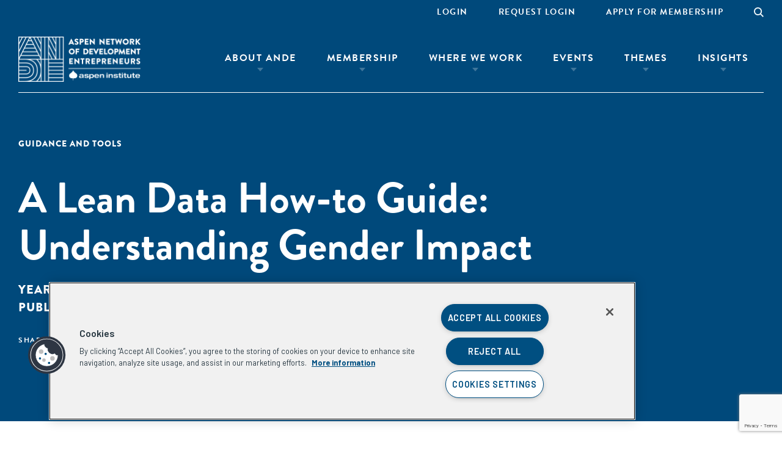

--- FILE ---
content_type: text/html; charset=UTF-8
request_url: https://andeglobal.org/publication/a-lean-data-how-to-guide-understanding-gender-impact/
body_size: 48330
content:
<!DOCTYPE html>
<html lang="en-US" class="no-js">
<head>
	<meta charset="UTF-8"><script type="text/javascript">(window.NREUM||(NREUM={})).init={privacy:{cookies_enabled:true},ajax:{deny_list:["bam.nr-data.net"]},feature_flags:["soft_nav"],distributed_tracing:{enabled:true}};(window.NREUM||(NREUM={})).loader_config={agentID:"1120039364",accountID:"3410158",trustKey:"66686",xpid:"VwIGUVdWABABVFJUBAYHXlYF",licenseKey:"NRJS-e4321be4814a2b220e0",applicationID:"1036370824",browserID:"1120039364"};;/*! For license information please see nr-loader-spa-1.308.0.min.js.LICENSE.txt */
(()=>{var e,t,r={384:(e,t,r)=>{"use strict";r.d(t,{NT:()=>a,US:()=>u,Zm:()=>o,bQ:()=>d,dV:()=>c,pV:()=>l});var n=r(6154),i=r(1863),s=r(1910);const a={beacon:"bam.nr-data.net",errorBeacon:"bam.nr-data.net"};function o(){return n.gm.NREUM||(n.gm.NREUM={}),void 0===n.gm.newrelic&&(n.gm.newrelic=n.gm.NREUM),n.gm.NREUM}function c(){let e=o();return e.o||(e.o={ST:n.gm.setTimeout,SI:n.gm.setImmediate||n.gm.setInterval,CT:n.gm.clearTimeout,XHR:n.gm.XMLHttpRequest,REQ:n.gm.Request,EV:n.gm.Event,PR:n.gm.Promise,MO:n.gm.MutationObserver,FETCH:n.gm.fetch,WS:n.gm.WebSocket},(0,s.i)(...Object.values(e.o))),e}function d(e,t){let r=o();r.initializedAgents??={},t.initializedAt={ms:(0,i.t)(),date:new Date},r.initializedAgents[e]=t}function u(e,t){o()[e]=t}function l(){return function(){let e=o();const t=e.info||{};e.info={beacon:a.beacon,errorBeacon:a.errorBeacon,...t}}(),function(){let e=o();const t=e.init||{};e.init={...t}}(),c(),function(){let e=o();const t=e.loader_config||{};e.loader_config={...t}}(),o()}},782:(e,t,r)=>{"use strict";r.d(t,{T:()=>n});const n=r(860).K7.pageViewTiming},860:(e,t,r)=>{"use strict";r.d(t,{$J:()=>u,K7:()=>c,P3:()=>d,XX:()=>i,Yy:()=>o,df:()=>s,qY:()=>n,v4:()=>a});const n="events",i="jserrors",s="browser/blobs",a="rum",o="browser/logs",c={ajax:"ajax",genericEvents:"generic_events",jserrors:i,logging:"logging",metrics:"metrics",pageAction:"page_action",pageViewEvent:"page_view_event",pageViewTiming:"page_view_timing",sessionReplay:"session_replay",sessionTrace:"session_trace",softNav:"soft_navigations",spa:"spa"},d={[c.pageViewEvent]:1,[c.pageViewTiming]:2,[c.metrics]:3,[c.jserrors]:4,[c.spa]:5,[c.ajax]:6,[c.sessionTrace]:7,[c.softNav]:8,[c.sessionReplay]:9,[c.logging]:10,[c.genericEvents]:11},u={[c.pageViewEvent]:a,[c.pageViewTiming]:n,[c.ajax]:n,[c.spa]:n,[c.softNav]:n,[c.metrics]:i,[c.jserrors]:i,[c.sessionTrace]:s,[c.sessionReplay]:s,[c.logging]:o,[c.genericEvents]:"ins"}},944:(e,t,r)=>{"use strict";r.d(t,{R:()=>i});var n=r(3241);function i(e,t){"function"==typeof console.debug&&(console.debug("New Relic Warning: https://github.com/newrelic/newrelic-browser-agent/blob/main/docs/warning-codes.md#".concat(e),t),(0,n.W)({agentIdentifier:null,drained:null,type:"data",name:"warn",feature:"warn",data:{code:e,secondary:t}}))}},993:(e,t,r)=>{"use strict";r.d(t,{A$:()=>s,ET:()=>a,TZ:()=>o,p_:()=>i});var n=r(860);const i={ERROR:"ERROR",WARN:"WARN",INFO:"INFO",DEBUG:"DEBUG",TRACE:"TRACE"},s={OFF:0,ERROR:1,WARN:2,INFO:3,DEBUG:4,TRACE:5},a="log",o=n.K7.logging},1541:(e,t,r)=>{"use strict";r.d(t,{U:()=>i,f:()=>n});const n={MFE:"MFE",BA:"BA"};function i(e,t){if(2!==t?.harvestEndpointVersion)return{};const r=t.agentRef.runtime.appMetadata.agents[0].entityGuid;return e?{"source.id":e.id,"source.name":e.name,"source.type":e.type,"parent.id":e.parent?.id||r,"parent.type":e.parent?.type||n.BA}:{"entity.guid":r,appId:t.agentRef.info.applicationID}}},1687:(e,t,r)=>{"use strict";r.d(t,{Ak:()=>d,Ze:()=>h,x3:()=>u});var n=r(3241),i=r(7836),s=r(3606),a=r(860),o=r(2646);const c={};function d(e,t){const r={staged:!1,priority:a.P3[t]||0};l(e),c[e].get(t)||c[e].set(t,r)}function u(e,t){e&&c[e]&&(c[e].get(t)&&c[e].delete(t),p(e,t,!1),c[e].size&&f(e))}function l(e){if(!e)throw new Error("agentIdentifier required");c[e]||(c[e]=new Map)}function h(e="",t="feature",r=!1){if(l(e),!e||!c[e].get(t)||r)return p(e,t);c[e].get(t).staged=!0,f(e)}function f(e){const t=Array.from(c[e]);t.every(([e,t])=>t.staged)&&(t.sort((e,t)=>e[1].priority-t[1].priority),t.forEach(([t])=>{c[e].delete(t),p(e,t)}))}function p(e,t,r=!0){const a=e?i.ee.get(e):i.ee,c=s.i.handlers;if(!a.aborted&&a.backlog&&c){if((0,n.W)({agentIdentifier:e,type:"lifecycle",name:"drain",feature:t}),r){const e=a.backlog[t],r=c[t];if(r){for(let t=0;e&&t<e.length;++t)g(e[t],r);Object.entries(r).forEach(([e,t])=>{Object.values(t||{}).forEach(t=>{t[0]?.on&&t[0]?.context()instanceof o.y&&t[0].on(e,t[1])})})}}a.isolatedBacklog||delete c[t],a.backlog[t]=null,a.emit("drain-"+t,[])}}function g(e,t){var r=e[1];Object.values(t[r]||{}).forEach(t=>{var r=e[0];if(t[0]===r){var n=t[1],i=e[3],s=e[2];n.apply(i,s)}})}},1738:(e,t,r)=>{"use strict";r.d(t,{U:()=>f,Y:()=>h});var n=r(3241),i=r(9908),s=r(1863),a=r(944),o=r(5701),c=r(3969),d=r(8362),u=r(860),l=r(4261);function h(e,t,r,s){const h=s||r;!h||h[e]&&h[e]!==d.d.prototype[e]||(h[e]=function(){(0,i.p)(c.xV,["API/"+e+"/called"],void 0,u.K7.metrics,r.ee),(0,n.W)({agentIdentifier:r.agentIdentifier,drained:!!o.B?.[r.agentIdentifier],type:"data",name:"api",feature:l.Pl+e,data:{}});try{return t.apply(this,arguments)}catch(e){(0,a.R)(23,e)}})}function f(e,t,r,n,a){const o=e.info;null===r?delete o.jsAttributes[t]:o.jsAttributes[t]=r,(a||null===r)&&(0,i.p)(l.Pl+n,[(0,s.t)(),t,r],void 0,"session",e.ee)}},1741:(e,t,r)=>{"use strict";r.d(t,{W:()=>s});var n=r(944),i=r(4261);class s{#e(e,...t){if(this[e]!==s.prototype[e])return this[e](...t);(0,n.R)(35,e)}addPageAction(e,t){return this.#e(i.hG,e,t)}register(e){return this.#e(i.eY,e)}recordCustomEvent(e,t){return this.#e(i.fF,e,t)}setPageViewName(e,t){return this.#e(i.Fw,e,t)}setCustomAttribute(e,t,r){return this.#e(i.cD,e,t,r)}noticeError(e,t){return this.#e(i.o5,e,t)}setUserId(e,t=!1){return this.#e(i.Dl,e,t)}setApplicationVersion(e){return this.#e(i.nb,e)}setErrorHandler(e){return this.#e(i.bt,e)}addRelease(e,t){return this.#e(i.k6,e,t)}log(e,t){return this.#e(i.$9,e,t)}start(){return this.#e(i.d3)}finished(e){return this.#e(i.BL,e)}recordReplay(){return this.#e(i.CH)}pauseReplay(){return this.#e(i.Tb)}addToTrace(e){return this.#e(i.U2,e)}setCurrentRouteName(e){return this.#e(i.PA,e)}interaction(e){return this.#e(i.dT,e)}wrapLogger(e,t,r){return this.#e(i.Wb,e,t,r)}measure(e,t){return this.#e(i.V1,e,t)}consent(e){return this.#e(i.Pv,e)}}},1863:(e,t,r)=>{"use strict";function n(){return Math.floor(performance.now())}r.d(t,{t:()=>n})},1910:(e,t,r)=>{"use strict";r.d(t,{i:()=>s});var n=r(944);const i=new Map;function s(...e){return e.every(e=>{if(i.has(e))return i.get(e);const t="function"==typeof e?e.toString():"",r=t.includes("[native code]"),s=t.includes("nrWrapper");return r||s||(0,n.R)(64,e?.name||t),i.set(e,r),r})}},2555:(e,t,r)=>{"use strict";r.d(t,{D:()=>o,f:()=>a});var n=r(384),i=r(8122);const s={beacon:n.NT.beacon,errorBeacon:n.NT.errorBeacon,licenseKey:void 0,applicationID:void 0,sa:void 0,queueTime:void 0,applicationTime:void 0,ttGuid:void 0,user:void 0,account:void 0,product:void 0,extra:void 0,jsAttributes:{},userAttributes:void 0,atts:void 0,transactionName:void 0,tNamePlain:void 0};function a(e){try{return!!e.licenseKey&&!!e.errorBeacon&&!!e.applicationID}catch(e){return!1}}const o=e=>(0,i.a)(e,s)},2614:(e,t,r)=>{"use strict";r.d(t,{BB:()=>a,H3:()=>n,g:()=>d,iL:()=>c,tS:()=>o,uh:()=>i,wk:()=>s});const n="NRBA",i="SESSION",s=144e5,a=18e5,o={STARTED:"session-started",PAUSE:"session-pause",RESET:"session-reset",RESUME:"session-resume",UPDATE:"session-update"},c={SAME_TAB:"same-tab",CROSS_TAB:"cross-tab"},d={OFF:0,FULL:1,ERROR:2}},2646:(e,t,r)=>{"use strict";r.d(t,{y:()=>n});class n{constructor(e){this.contextId=e}}},2843:(e,t,r)=>{"use strict";r.d(t,{G:()=>s,u:()=>i});var n=r(3878);function i(e,t=!1,r,i){(0,n.DD)("visibilitychange",function(){if(t)return void("hidden"===document.visibilityState&&e());e(document.visibilityState)},r,i)}function s(e,t,r){(0,n.sp)("pagehide",e,t,r)}},3241:(e,t,r)=>{"use strict";r.d(t,{W:()=>s});var n=r(6154);const i="newrelic";function s(e={}){try{n.gm.dispatchEvent(new CustomEvent(i,{detail:e}))}catch(e){}}},3304:(e,t,r)=>{"use strict";r.d(t,{A:()=>s});var n=r(7836);const i=()=>{const e=new WeakSet;return(t,r)=>{if("object"==typeof r&&null!==r){if(e.has(r))return;e.add(r)}return r}};function s(e){try{return JSON.stringify(e,i())??""}catch(e){try{n.ee.emit("internal-error",[e])}catch(e){}return""}}},3333:(e,t,r)=>{"use strict";r.d(t,{$v:()=>u,TZ:()=>n,Xh:()=>c,Zp:()=>i,kd:()=>d,mq:()=>o,nf:()=>a,qN:()=>s});const n=r(860).K7.genericEvents,i=["auxclick","click","copy","keydown","paste","scrollend"],s=["focus","blur"],a=4,o=1e3,c=2e3,d=["PageAction","UserAction","BrowserPerformance"],u={RESOURCES:"experimental.resources",REGISTER:"register"}},3434:(e,t,r)=>{"use strict";r.d(t,{Jt:()=>s,YM:()=>d});var n=r(7836),i=r(5607);const s="nr@original:".concat(i.W),a=50;var o=Object.prototype.hasOwnProperty,c=!1;function d(e,t){return e||(e=n.ee),r.inPlace=function(e,t,n,i,s){n||(n="");const a="-"===n.charAt(0);for(let o=0;o<t.length;o++){const c=t[o],d=e[c];l(d)||(e[c]=r(d,a?c+n:n,i,c,s))}},r.flag=s,r;function r(t,r,n,c,d){return l(t)?t:(r||(r=""),nrWrapper[s]=t,function(e,t,r){if(Object.defineProperty&&Object.keys)try{return Object.keys(e).forEach(function(r){Object.defineProperty(t,r,{get:function(){return e[r]},set:function(t){return e[r]=t,t}})}),t}catch(e){u([e],r)}for(var n in e)o.call(e,n)&&(t[n]=e[n])}(t,nrWrapper,e),nrWrapper);function nrWrapper(){var s,o,l,h;let f;try{o=this,s=[...arguments],l="function"==typeof n?n(s,o):n||{}}catch(t){u([t,"",[s,o,c],l],e)}i(r+"start",[s,o,c],l,d);const p=performance.now();let g;try{return h=t.apply(o,s),g=performance.now(),h}catch(e){throw g=performance.now(),i(r+"err",[s,o,e],l,d),f=e,f}finally{const e=g-p,t={start:p,end:g,duration:e,isLongTask:e>=a,methodName:c,thrownError:f};t.isLongTask&&i("long-task",[t,o],l,d),i(r+"end",[s,o,h],l,d)}}}function i(r,n,i,s){if(!c||t){var a=c;c=!0;try{e.emit(r,n,i,t,s)}catch(t){u([t,r,n,i],e)}c=a}}}function u(e,t){t||(t=n.ee);try{t.emit("internal-error",e)}catch(e){}}function l(e){return!(e&&"function"==typeof e&&e.apply&&!e[s])}},3606:(e,t,r)=>{"use strict";r.d(t,{i:()=>s});var n=r(9908);s.on=a;var i=s.handlers={};function s(e,t,r,s){a(s||n.d,i,e,t,r)}function a(e,t,r,i,s){s||(s="feature"),e||(e=n.d);var a=t[s]=t[s]||{};(a[r]=a[r]||[]).push([e,i])}},3738:(e,t,r)=>{"use strict";r.d(t,{He:()=>i,Kp:()=>o,Lc:()=>d,Rz:()=>u,TZ:()=>n,bD:()=>s,d3:()=>a,jx:()=>l,sl:()=>h,uP:()=>c});const n=r(860).K7.sessionTrace,i="bstResource",s="resource",a="-start",o="-end",c="fn"+a,d="fn"+o,u="pushState",l=1e3,h=3e4},3785:(e,t,r)=>{"use strict";r.d(t,{R:()=>c,b:()=>d});var n=r(9908),i=r(1863),s=r(860),a=r(3969),o=r(993);function c(e,t,r={},c=o.p_.INFO,d=!0,u,l=(0,i.t)()){(0,n.p)(a.xV,["API/logging/".concat(c.toLowerCase(),"/called")],void 0,s.K7.metrics,e),(0,n.p)(o.ET,[l,t,r,c,d,u],void 0,s.K7.logging,e)}function d(e){return"string"==typeof e&&Object.values(o.p_).some(t=>t===e.toUpperCase().trim())}},3878:(e,t,r)=>{"use strict";function n(e,t){return{capture:e,passive:!1,signal:t}}function i(e,t,r=!1,i){window.addEventListener(e,t,n(r,i))}function s(e,t,r=!1,i){document.addEventListener(e,t,n(r,i))}r.d(t,{DD:()=>s,jT:()=>n,sp:()=>i})},3962:(e,t,r)=>{"use strict";r.d(t,{AM:()=>a,O2:()=>l,OV:()=>s,Qu:()=>h,TZ:()=>c,ih:()=>f,pP:()=>o,t1:()=>u,tC:()=>i,wD:()=>d});var n=r(860);const i=["click","keydown","submit"],s="popstate",a="api",o="initialPageLoad",c=n.K7.softNav,d=5e3,u=500,l={INITIAL_PAGE_LOAD:"",ROUTE_CHANGE:1,UNSPECIFIED:2},h={INTERACTION:1,AJAX:2,CUSTOM_END:3,CUSTOM_TRACER:4},f={IP:"in progress",PF:"pending finish",FIN:"finished",CAN:"cancelled"}},3969:(e,t,r)=>{"use strict";r.d(t,{TZ:()=>n,XG:()=>o,rs:()=>i,xV:()=>a,z_:()=>s});const n=r(860).K7.metrics,i="sm",s="cm",a="storeSupportabilityMetrics",o="storeEventMetrics"},4234:(e,t,r)=>{"use strict";r.d(t,{W:()=>s});var n=r(7836),i=r(1687);class s{constructor(e,t){this.agentIdentifier=e,this.ee=n.ee.get(e),this.featureName=t,this.blocked=!1}deregisterDrain(){(0,i.x3)(this.agentIdentifier,this.featureName)}}},4261:(e,t,r)=>{"use strict";r.d(t,{$9:()=>u,BL:()=>c,CH:()=>p,Dl:()=>R,Fw:()=>w,PA:()=>v,Pl:()=>n,Pv:()=>A,Tb:()=>h,U2:()=>a,V1:()=>E,Wb:()=>T,bt:()=>y,cD:()=>b,d3:()=>x,dT:()=>d,eY:()=>g,fF:()=>f,hG:()=>s,hw:()=>i,k6:()=>o,nb:()=>m,o5:()=>l});const n="api-",i=n+"ixn-",s="addPageAction",a="addToTrace",o="addRelease",c="finished",d="interaction",u="log",l="noticeError",h="pauseReplay",f="recordCustomEvent",p="recordReplay",g="register",m="setApplicationVersion",v="setCurrentRouteName",b="setCustomAttribute",y="setErrorHandler",w="setPageViewName",R="setUserId",x="start",T="wrapLogger",E="measure",A="consent"},5205:(e,t,r)=>{"use strict";r.d(t,{j:()=>S});var n=r(384),i=r(1741);var s=r(2555),a=r(3333);const o=e=>{if(!e||"string"!=typeof e)return!1;try{document.createDocumentFragment().querySelector(e)}catch{return!1}return!0};var c=r(2614),d=r(944),u=r(8122);const l="[data-nr-mask]",h=e=>(0,u.a)(e,(()=>{const e={feature_flags:[],experimental:{allow_registered_children:!1,resources:!1},mask_selector:"*",block_selector:"[data-nr-block]",mask_input_options:{color:!1,date:!1,"datetime-local":!1,email:!1,month:!1,number:!1,range:!1,search:!1,tel:!1,text:!1,time:!1,url:!1,week:!1,textarea:!1,select:!1,password:!0}};return{ajax:{deny_list:void 0,block_internal:!0,enabled:!0,autoStart:!0},api:{get allow_registered_children(){return e.feature_flags.includes(a.$v.REGISTER)||e.experimental.allow_registered_children},set allow_registered_children(t){e.experimental.allow_registered_children=t},duplicate_registered_data:!1},browser_consent_mode:{enabled:!1},distributed_tracing:{enabled:void 0,exclude_newrelic_header:void 0,cors_use_newrelic_header:void 0,cors_use_tracecontext_headers:void 0,allowed_origins:void 0},get feature_flags(){return e.feature_flags},set feature_flags(t){e.feature_flags=t},generic_events:{enabled:!0,autoStart:!0},harvest:{interval:30},jserrors:{enabled:!0,autoStart:!0},logging:{enabled:!0,autoStart:!0},metrics:{enabled:!0,autoStart:!0},obfuscate:void 0,page_action:{enabled:!0},page_view_event:{enabled:!0,autoStart:!0},page_view_timing:{enabled:!0,autoStart:!0},performance:{capture_marks:!1,capture_measures:!1,capture_detail:!0,resources:{get enabled(){return e.feature_flags.includes(a.$v.RESOURCES)||e.experimental.resources},set enabled(t){e.experimental.resources=t},asset_types:[],first_party_domains:[],ignore_newrelic:!0}},privacy:{cookies_enabled:!0},proxy:{assets:void 0,beacon:void 0},session:{expiresMs:c.wk,inactiveMs:c.BB},session_replay:{autoStart:!0,enabled:!1,preload:!1,sampling_rate:10,error_sampling_rate:100,collect_fonts:!1,inline_images:!1,fix_stylesheets:!0,mask_all_inputs:!0,get mask_text_selector(){return e.mask_selector},set mask_text_selector(t){o(t)?e.mask_selector="".concat(t,",").concat(l):""===t||null===t?e.mask_selector=l:(0,d.R)(5,t)},get block_class(){return"nr-block"},get ignore_class(){return"nr-ignore"},get mask_text_class(){return"nr-mask"},get block_selector(){return e.block_selector},set block_selector(t){o(t)?e.block_selector+=",".concat(t):""!==t&&(0,d.R)(6,t)},get mask_input_options(){return e.mask_input_options},set mask_input_options(t){t&&"object"==typeof t?e.mask_input_options={...t,password:!0}:(0,d.R)(7,t)}},session_trace:{enabled:!0,autoStart:!0},soft_navigations:{enabled:!0,autoStart:!0},spa:{enabled:!0,autoStart:!0},ssl:void 0,user_actions:{enabled:!0,elementAttributes:["id","className","tagName","type"]}}})());var f=r(6154),p=r(9324);let g=0;const m={buildEnv:p.F3,distMethod:p.Xs,version:p.xv,originTime:f.WN},v={consented:!1},b={appMetadata:{},get consented(){return this.session?.state?.consent||v.consented},set consented(e){v.consented=e},customTransaction:void 0,denyList:void 0,disabled:!1,harvester:void 0,isolatedBacklog:!1,isRecording:!1,loaderType:void 0,maxBytes:3e4,obfuscator:void 0,onerror:void 0,ptid:void 0,releaseIds:{},session:void 0,timeKeeper:void 0,registeredEntities:[],jsAttributesMetadata:{bytes:0},get harvestCount(){return++g}},y=e=>{const t=(0,u.a)(e,b),r=Object.keys(m).reduce((e,t)=>(e[t]={value:m[t],writable:!1,configurable:!0,enumerable:!0},e),{});return Object.defineProperties(t,r)};var w=r(5701);const R=e=>{const t=e.startsWith("http");e+="/",r.p=t?e:"https://"+e};var x=r(7836),T=r(3241);const E={accountID:void 0,trustKey:void 0,agentID:void 0,licenseKey:void 0,applicationID:void 0,xpid:void 0},A=e=>(0,u.a)(e,E),_=new Set;function S(e,t={},r,a){let{init:o,info:c,loader_config:d,runtime:u={},exposed:l=!0}=t;if(!c){const e=(0,n.pV)();o=e.init,c=e.info,d=e.loader_config}e.init=h(o||{}),e.loader_config=A(d||{}),c.jsAttributes??={},f.bv&&(c.jsAttributes.isWorker=!0),e.info=(0,s.D)(c);const p=e.init,g=[c.beacon,c.errorBeacon];_.has(e.agentIdentifier)||(p.proxy.assets&&(R(p.proxy.assets),g.push(p.proxy.assets)),p.proxy.beacon&&g.push(p.proxy.beacon),e.beacons=[...g],function(e){const t=(0,n.pV)();Object.getOwnPropertyNames(i.W.prototype).forEach(r=>{const n=i.W.prototype[r];if("function"!=typeof n||"constructor"===n)return;let s=t[r];e[r]&&!1!==e.exposed&&"micro-agent"!==e.runtime?.loaderType&&(t[r]=(...t)=>{const n=e[r](...t);return s?s(...t):n})})}(e),(0,n.US)("activatedFeatures",w.B)),u.denyList=[...p.ajax.deny_list||[],...p.ajax.block_internal?g:[]],u.ptid=e.agentIdentifier,u.loaderType=r,e.runtime=y(u),_.has(e.agentIdentifier)||(e.ee=x.ee.get(e.agentIdentifier),e.exposed=l,(0,T.W)({agentIdentifier:e.agentIdentifier,drained:!!w.B?.[e.agentIdentifier],type:"lifecycle",name:"initialize",feature:void 0,data:e.config})),_.add(e.agentIdentifier)}},5270:(e,t,r)=>{"use strict";r.d(t,{Aw:()=>a,SR:()=>s,rF:()=>o});var n=r(384),i=r(7767);function s(e){return!!(0,n.dV)().o.MO&&(0,i.V)(e)&&!0===e?.session_trace.enabled}function a(e){return!0===e?.session_replay.preload&&s(e)}function o(e,t){try{if("string"==typeof t?.type){if("password"===t.type.toLowerCase())return"*".repeat(e?.length||0);if(void 0!==t?.dataset?.nrUnmask||t?.classList?.contains("nr-unmask"))return e}}catch(e){}return"string"==typeof e?e.replace(/[\S]/g,"*"):"*".repeat(e?.length||0)}},5289:(e,t,r)=>{"use strict";r.d(t,{GG:()=>a,Qr:()=>c,sB:()=>o});var n=r(3878),i=r(6389);function s(){return"undefined"==typeof document||"complete"===document.readyState}function a(e,t){if(s())return e();const r=(0,i.J)(e),a=setInterval(()=>{s()&&(clearInterval(a),r())},500);(0,n.sp)("load",r,t)}function o(e){if(s())return e();(0,n.DD)("DOMContentLoaded",e)}function c(e){if(s())return e();(0,n.sp)("popstate",e)}},5607:(e,t,r)=>{"use strict";r.d(t,{W:()=>n});const n=(0,r(9566).bz)()},5701:(e,t,r)=>{"use strict";r.d(t,{B:()=>s,t:()=>a});var n=r(3241);const i=new Set,s={};function a(e,t){const r=t.agentIdentifier;s[r]??={},e&&"object"==typeof e&&(i.has(r)||(t.ee.emit("rumresp",[e]),s[r]=e,i.add(r),(0,n.W)({agentIdentifier:r,loaded:!0,drained:!0,type:"lifecycle",name:"load",feature:void 0,data:e})))}},6154:(e,t,r)=>{"use strict";r.d(t,{OF:()=>d,RI:()=>i,WN:()=>h,bv:()=>s,eN:()=>f,gm:()=>a,lR:()=>l,m:()=>c,mw:()=>o,sb:()=>u});var n=r(1863);const i="undefined"!=typeof window&&!!window.document,s="undefined"!=typeof WorkerGlobalScope&&("undefined"!=typeof self&&self instanceof WorkerGlobalScope&&self.navigator instanceof WorkerNavigator||"undefined"!=typeof globalThis&&globalThis instanceof WorkerGlobalScope&&globalThis.navigator instanceof WorkerNavigator),a=i?window:"undefined"!=typeof WorkerGlobalScope&&("undefined"!=typeof self&&self instanceof WorkerGlobalScope&&self||"undefined"!=typeof globalThis&&globalThis instanceof WorkerGlobalScope&&globalThis),o=Boolean("hidden"===a?.document?.visibilityState),c=""+a?.location,d=/iPad|iPhone|iPod/.test(a.navigator?.userAgent),u=d&&"undefined"==typeof SharedWorker,l=(()=>{const e=a.navigator?.userAgent?.match(/Firefox[/\s](\d+\.\d+)/);return Array.isArray(e)&&e.length>=2?+e[1]:0})(),h=Date.now()-(0,n.t)(),f=()=>"undefined"!=typeof PerformanceNavigationTiming&&a?.performance?.getEntriesByType("navigation")?.[0]?.responseStart},6344:(e,t,r)=>{"use strict";r.d(t,{BB:()=>u,Qb:()=>l,TZ:()=>i,Ug:()=>a,Vh:()=>s,_s:()=>o,bc:()=>d,yP:()=>c});var n=r(2614);const i=r(860).K7.sessionReplay,s="errorDuringReplay",a=.12,o={DomContentLoaded:0,Load:1,FullSnapshot:2,IncrementalSnapshot:3,Meta:4,Custom:5},c={[n.g.ERROR]:15e3,[n.g.FULL]:3e5,[n.g.OFF]:0},d={RESET:{message:"Session was reset",sm:"Reset"},IMPORT:{message:"Recorder failed to import",sm:"Import"},TOO_MANY:{message:"429: Too Many Requests",sm:"Too-Many"},TOO_BIG:{message:"Payload was too large",sm:"Too-Big"},CROSS_TAB:{message:"Session Entity was set to OFF on another tab",sm:"Cross-Tab"},ENTITLEMENTS:{message:"Session Replay is not allowed and will not be started",sm:"Entitlement"}},u=5e3,l={API:"api",RESUME:"resume",SWITCH_TO_FULL:"switchToFull",INITIALIZE:"initialize",PRELOAD:"preload"}},6389:(e,t,r)=>{"use strict";function n(e,t=500,r={}){const n=r?.leading||!1;let i;return(...r)=>{n&&void 0===i&&(e.apply(this,r),i=setTimeout(()=>{i=clearTimeout(i)},t)),n||(clearTimeout(i),i=setTimeout(()=>{e.apply(this,r)},t))}}function i(e){let t=!1;return(...r)=>{t||(t=!0,e.apply(this,r))}}r.d(t,{J:()=>i,s:()=>n})},6630:(e,t,r)=>{"use strict";r.d(t,{T:()=>n});const n=r(860).K7.pageViewEvent},6774:(e,t,r)=>{"use strict";r.d(t,{T:()=>n});const n=r(860).K7.jserrors},7295:(e,t,r)=>{"use strict";r.d(t,{Xv:()=>a,gX:()=>i,iW:()=>s});var n=[];function i(e){if(!e||s(e))return!1;if(0===n.length)return!0;if("*"===n[0].hostname)return!1;for(var t=0;t<n.length;t++){var r=n[t];if(r.hostname.test(e.hostname)&&r.pathname.test(e.pathname))return!1}return!0}function s(e){return void 0===e.hostname}function a(e){if(n=[],e&&e.length)for(var t=0;t<e.length;t++){let r=e[t];if(!r)continue;if("*"===r)return void(n=[{hostname:"*"}]);0===r.indexOf("http://")?r=r.substring(7):0===r.indexOf("https://")&&(r=r.substring(8));const i=r.indexOf("/");let s,a;i>0?(s=r.substring(0,i),a=r.substring(i)):(s=r,a="*");let[c]=s.split(":");n.push({hostname:o(c),pathname:o(a,!0)})}}function o(e,t=!1){const r=e.replace(/[.+?^${}()|[\]\\]/g,e=>"\\"+e).replace(/\*/g,".*?");return new RegExp((t?"^":"")+r+"$")}},7485:(e,t,r)=>{"use strict";r.d(t,{D:()=>i});var n=r(6154);function i(e){if(0===(e||"").indexOf("data:"))return{protocol:"data"};try{const t=new URL(e,location.href),r={port:t.port,hostname:t.hostname,pathname:t.pathname,search:t.search,protocol:t.protocol.slice(0,t.protocol.indexOf(":")),sameOrigin:t.protocol===n.gm?.location?.protocol&&t.host===n.gm?.location?.host};return r.port&&""!==r.port||("http:"===t.protocol&&(r.port="80"),"https:"===t.protocol&&(r.port="443")),r.pathname&&""!==r.pathname?r.pathname.startsWith("/")||(r.pathname="/".concat(r.pathname)):r.pathname="/",r}catch(e){return{}}}},7699:(e,t,r)=>{"use strict";r.d(t,{It:()=>s,KC:()=>o,No:()=>i,qh:()=>a});var n=r(860);const i=16e3,s=1e6,a="SESSION_ERROR",o={[n.K7.logging]:!0,[n.K7.genericEvents]:!1,[n.K7.jserrors]:!1,[n.K7.ajax]:!1}},7767:(e,t,r)=>{"use strict";r.d(t,{V:()=>i});var n=r(6154);const i=e=>n.RI&&!0===e?.privacy.cookies_enabled},7836:(e,t,r)=>{"use strict";r.d(t,{P:()=>o,ee:()=>c});var n=r(384),i=r(8990),s=r(2646),a=r(5607);const o="nr@context:".concat(a.W),c=function e(t,r){var n={},a={},u={},l=!1;try{l=16===r.length&&d.initializedAgents?.[r]?.runtime.isolatedBacklog}catch(e){}var h={on:p,addEventListener:p,removeEventListener:function(e,t){var r=n[e];if(!r)return;for(var i=0;i<r.length;i++)r[i]===t&&r.splice(i,1)},emit:function(e,r,n,i,s){!1!==s&&(s=!0);if(c.aborted&&!i)return;t&&s&&t.emit(e,r,n);var o=f(n);g(e).forEach(e=>{e.apply(o,r)});var d=v()[a[e]];d&&d.push([h,e,r,o]);return o},get:m,listeners:g,context:f,buffer:function(e,t){const r=v();if(t=t||"feature",h.aborted)return;Object.entries(e||{}).forEach(([e,n])=>{a[n]=t,t in r||(r[t]=[])})},abort:function(){h._aborted=!0,Object.keys(h.backlog).forEach(e=>{delete h.backlog[e]})},isBuffering:function(e){return!!v()[a[e]]},debugId:r,backlog:l?{}:t&&"object"==typeof t.backlog?t.backlog:{},isolatedBacklog:l};return Object.defineProperty(h,"aborted",{get:()=>{let e=h._aborted||!1;return e||(t&&(e=t.aborted),e)}}),h;function f(e){return e&&e instanceof s.y?e:e?(0,i.I)(e,o,()=>new s.y(o)):new s.y(o)}function p(e,t){n[e]=g(e).concat(t)}function g(e){return n[e]||[]}function m(t){return u[t]=u[t]||e(h,t)}function v(){return h.backlog}}(void 0,"globalEE"),d=(0,n.Zm)();d.ee||(d.ee=c)},8122:(e,t,r)=>{"use strict";r.d(t,{a:()=>i});var n=r(944);function i(e,t){try{if(!e||"object"!=typeof e)return(0,n.R)(3);if(!t||"object"!=typeof t)return(0,n.R)(4);const r=Object.create(Object.getPrototypeOf(t),Object.getOwnPropertyDescriptors(t)),s=0===Object.keys(r).length?e:r;for(let a in s)if(void 0!==e[a])try{if(null===e[a]){r[a]=null;continue}Array.isArray(e[a])&&Array.isArray(t[a])?r[a]=Array.from(new Set([...e[a],...t[a]])):"object"==typeof e[a]&&"object"==typeof t[a]?r[a]=i(e[a],t[a]):r[a]=e[a]}catch(e){r[a]||(0,n.R)(1,e)}return r}catch(e){(0,n.R)(2,e)}}},8139:(e,t,r)=>{"use strict";r.d(t,{u:()=>h});var n=r(7836),i=r(3434),s=r(8990),a=r(6154);const o={},c=a.gm.XMLHttpRequest,d="addEventListener",u="removeEventListener",l="nr@wrapped:".concat(n.P);function h(e){var t=function(e){return(e||n.ee).get("events")}(e);if(o[t.debugId]++)return t;o[t.debugId]=1;var r=(0,i.YM)(t,!0);function h(e){r.inPlace(e,[d,u],"-",p)}function p(e,t){return e[1]}return"getPrototypeOf"in Object&&(a.RI&&f(document,h),c&&f(c.prototype,h),f(a.gm,h)),t.on(d+"-start",function(e,t){var n=e[1];if(null!==n&&("function"==typeof n||"object"==typeof n)&&"newrelic"!==e[0]){var i=(0,s.I)(n,l,function(){var e={object:function(){if("function"!=typeof n.handleEvent)return;return n.handleEvent.apply(n,arguments)},function:n}[typeof n];return e?r(e,"fn-",null,e.name||"anonymous"):n});this.wrapped=e[1]=i}}),t.on(u+"-start",function(e){e[1]=this.wrapped||e[1]}),t}function f(e,t,...r){let n=e;for(;"object"==typeof n&&!Object.prototype.hasOwnProperty.call(n,d);)n=Object.getPrototypeOf(n);n&&t(n,...r)}},8362:(e,t,r)=>{"use strict";r.d(t,{d:()=>s});var n=r(9566),i=r(1741);class s extends i.W{agentIdentifier=(0,n.LA)(16)}},8374:(e,t,r)=>{r.nc=(()=>{try{return document?.currentScript?.nonce}catch(e){}return""})()},8990:(e,t,r)=>{"use strict";r.d(t,{I:()=>i});var n=Object.prototype.hasOwnProperty;function i(e,t,r){if(n.call(e,t))return e[t];var i=r();if(Object.defineProperty&&Object.keys)try{return Object.defineProperty(e,t,{value:i,writable:!0,enumerable:!1}),i}catch(e){}return e[t]=i,i}},9119:(e,t,r)=>{"use strict";r.d(t,{L:()=>s});var n=/([^?#]*)[^#]*(#[^?]*|$).*/,i=/([^?#]*)().*/;function s(e,t){return e?e.replace(t?n:i,"$1$2"):e}},9300:(e,t,r)=>{"use strict";r.d(t,{T:()=>n});const n=r(860).K7.ajax},9324:(e,t,r)=>{"use strict";r.d(t,{AJ:()=>a,F3:()=>i,Xs:()=>s,Yq:()=>o,xv:()=>n});const n="1.308.0",i="PROD",s="CDN",a="@newrelic/rrweb",o="1.0.1"},9566:(e,t,r)=>{"use strict";r.d(t,{LA:()=>o,ZF:()=>c,bz:()=>a,el:()=>d});var n=r(6154);const i="xxxxxxxx-xxxx-4xxx-yxxx-xxxxxxxxxxxx";function s(e,t){return e?15&e[t]:16*Math.random()|0}function a(){const e=n.gm?.crypto||n.gm?.msCrypto;let t,r=0;return e&&e.getRandomValues&&(t=e.getRandomValues(new Uint8Array(30))),i.split("").map(e=>"x"===e?s(t,r++).toString(16):"y"===e?(3&s()|8).toString(16):e).join("")}function o(e){const t=n.gm?.crypto||n.gm?.msCrypto;let r,i=0;t&&t.getRandomValues&&(r=t.getRandomValues(new Uint8Array(e)));const a=[];for(var o=0;o<e;o++)a.push(s(r,i++).toString(16));return a.join("")}function c(){return o(16)}function d(){return o(32)}},9908:(e,t,r)=>{"use strict";r.d(t,{d:()=>n,p:()=>i});var n=r(7836).ee.get("handle");function i(e,t,r,i,s){s?(s.buffer([e],i),s.emit(e,t,r)):(n.buffer([e],i),n.emit(e,t,r))}}},n={};function i(e){var t=n[e];if(void 0!==t)return t.exports;var s=n[e]={exports:{}};return r[e](s,s.exports,i),s.exports}i.m=r,i.d=(e,t)=>{for(var r in t)i.o(t,r)&&!i.o(e,r)&&Object.defineProperty(e,r,{enumerable:!0,get:t[r]})},i.f={},i.e=e=>Promise.all(Object.keys(i.f).reduce((t,r)=>(i.f[r](e,t),t),[])),i.u=e=>({212:"nr-spa-compressor",249:"nr-spa-recorder",478:"nr-spa"}[e]+"-1.308.0.min.js"),i.o=(e,t)=>Object.prototype.hasOwnProperty.call(e,t),e={},t="NRBA-1.308.0.PROD:",i.l=(r,n,s,a)=>{if(e[r])e[r].push(n);else{var o,c;if(void 0!==s)for(var d=document.getElementsByTagName("script"),u=0;u<d.length;u++){var l=d[u];if(l.getAttribute("src")==r||l.getAttribute("data-webpack")==t+s){o=l;break}}if(!o){c=!0;var h={478:"sha512-RSfSVnmHk59T/uIPbdSE0LPeqcEdF4/+XhfJdBuccH5rYMOEZDhFdtnh6X6nJk7hGpzHd9Ujhsy7lZEz/ORYCQ==",249:"sha512-ehJXhmntm85NSqW4MkhfQqmeKFulra3klDyY0OPDUE+sQ3GokHlPh1pmAzuNy//3j4ac6lzIbmXLvGQBMYmrkg==",212:"sha512-B9h4CR46ndKRgMBcK+j67uSR2RCnJfGefU+A7FrgR/k42ovXy5x/MAVFiSvFxuVeEk/pNLgvYGMp1cBSK/G6Fg=="};(o=document.createElement("script")).charset="utf-8",i.nc&&o.setAttribute("nonce",i.nc),o.setAttribute("data-webpack",t+s),o.src=r,0!==o.src.indexOf(window.location.origin+"/")&&(o.crossOrigin="anonymous"),h[a]&&(o.integrity=h[a])}e[r]=[n];var f=(t,n)=>{o.onerror=o.onload=null,clearTimeout(p);var i=e[r];if(delete e[r],o.parentNode&&o.parentNode.removeChild(o),i&&i.forEach(e=>e(n)),t)return t(n)},p=setTimeout(f.bind(null,void 0,{type:"timeout",target:o}),12e4);o.onerror=f.bind(null,o.onerror),o.onload=f.bind(null,o.onload),c&&document.head.appendChild(o)}},i.r=e=>{"undefined"!=typeof Symbol&&Symbol.toStringTag&&Object.defineProperty(e,Symbol.toStringTag,{value:"Module"}),Object.defineProperty(e,"__esModule",{value:!0})},i.p="https://js-agent.newrelic.com/",(()=>{var e={38:0,788:0};i.f.j=(t,r)=>{var n=i.o(e,t)?e[t]:void 0;if(0!==n)if(n)r.push(n[2]);else{var s=new Promise((r,i)=>n=e[t]=[r,i]);r.push(n[2]=s);var a=i.p+i.u(t),o=new Error;i.l(a,r=>{if(i.o(e,t)&&(0!==(n=e[t])&&(e[t]=void 0),n)){var s=r&&("load"===r.type?"missing":r.type),a=r&&r.target&&r.target.src;o.message="Loading chunk "+t+" failed: ("+s+": "+a+")",o.name="ChunkLoadError",o.type=s,o.request=a,n[1](o)}},"chunk-"+t,t)}};var t=(t,r)=>{var n,s,[a,o,c]=r,d=0;if(a.some(t=>0!==e[t])){for(n in o)i.o(o,n)&&(i.m[n]=o[n]);if(c)c(i)}for(t&&t(r);d<a.length;d++)s=a[d],i.o(e,s)&&e[s]&&e[s][0](),e[s]=0},r=self["webpackChunk:NRBA-1.308.0.PROD"]=self["webpackChunk:NRBA-1.308.0.PROD"]||[];r.forEach(t.bind(null,0)),r.push=t.bind(null,r.push.bind(r))})(),(()=>{"use strict";i(8374);var e=i(8362),t=i(860);const r=Object.values(t.K7);var n=i(5205);var s=i(9908),a=i(1863),o=i(4261),c=i(1738);var d=i(1687),u=i(4234),l=i(5289),h=i(6154),f=i(944),p=i(5270),g=i(7767),m=i(6389),v=i(7699);class b extends u.W{constructor(e,t){super(e.agentIdentifier,t),this.agentRef=e,this.abortHandler=void 0,this.featAggregate=void 0,this.loadedSuccessfully=void 0,this.onAggregateImported=new Promise(e=>{this.loadedSuccessfully=e}),this.deferred=Promise.resolve(),!1===e.init[this.featureName].autoStart?this.deferred=new Promise((t,r)=>{this.ee.on("manual-start-all",(0,m.J)(()=>{(0,d.Ak)(e.agentIdentifier,this.featureName),t()}))}):(0,d.Ak)(e.agentIdentifier,t)}importAggregator(e,t,r={}){if(this.featAggregate)return;const n=async()=>{let n;await this.deferred;try{if((0,g.V)(e.init)){const{setupAgentSession:t}=await i.e(478).then(i.bind(i,8766));n=t(e)}}catch(e){(0,f.R)(20,e),this.ee.emit("internal-error",[e]),(0,s.p)(v.qh,[e],void 0,this.featureName,this.ee)}try{if(!this.#t(this.featureName,n,e.init))return(0,d.Ze)(this.agentIdentifier,this.featureName),void this.loadedSuccessfully(!1);const{Aggregate:i}=await t();this.featAggregate=new i(e,r),e.runtime.harvester.initializedAggregates.push(this.featAggregate),this.loadedSuccessfully(!0)}catch(e){(0,f.R)(34,e),this.abortHandler?.(),(0,d.Ze)(this.agentIdentifier,this.featureName,!0),this.loadedSuccessfully(!1),this.ee&&this.ee.abort()}};h.RI?(0,l.GG)(()=>n(),!0):n()}#t(e,r,n){if(this.blocked)return!1;switch(e){case t.K7.sessionReplay:return(0,p.SR)(n)&&!!r;case t.K7.sessionTrace:return!!r;default:return!0}}}var y=i(6630),w=i(2614),R=i(3241);class x extends b{static featureName=y.T;constructor(e){var t;super(e,y.T),this.setupInspectionEvents(e.agentIdentifier),t=e,(0,c.Y)(o.Fw,function(e,r){"string"==typeof e&&("/"!==e.charAt(0)&&(e="/"+e),t.runtime.customTransaction=(r||"http://custom.transaction")+e,(0,s.p)(o.Pl+o.Fw,[(0,a.t)()],void 0,void 0,t.ee))},t),this.importAggregator(e,()=>i.e(478).then(i.bind(i,2467)))}setupInspectionEvents(e){const t=(t,r)=>{t&&(0,R.W)({agentIdentifier:e,timeStamp:t.timeStamp,loaded:"complete"===t.target.readyState,type:"window",name:r,data:t.target.location+""})};(0,l.sB)(e=>{t(e,"DOMContentLoaded")}),(0,l.GG)(e=>{t(e,"load")}),(0,l.Qr)(e=>{t(e,"navigate")}),this.ee.on(w.tS.UPDATE,(t,r)=>{(0,R.W)({agentIdentifier:e,type:"lifecycle",name:"session",data:r})})}}var T=i(384);class E extends e.d{constructor(e){var t;(super(),h.gm)?(this.features={},(0,T.bQ)(this.agentIdentifier,this),this.desiredFeatures=new Set(e.features||[]),this.desiredFeatures.add(x),(0,n.j)(this,e,e.loaderType||"agent"),t=this,(0,c.Y)(o.cD,function(e,r,n=!1){if("string"==typeof e){if(["string","number","boolean"].includes(typeof r)||null===r)return(0,c.U)(t,e,r,o.cD,n);(0,f.R)(40,typeof r)}else(0,f.R)(39,typeof e)},t),function(e){(0,c.Y)(o.Dl,function(t,r=!1){if("string"!=typeof t&&null!==t)return void(0,f.R)(41,typeof t);const n=e.info.jsAttributes["enduser.id"];r&&null!=n&&n!==t?(0,s.p)(o.Pl+"setUserIdAndResetSession",[t],void 0,"session",e.ee):(0,c.U)(e,"enduser.id",t,o.Dl,!0)},e)}(this),function(e){(0,c.Y)(o.nb,function(t){if("string"==typeof t||null===t)return(0,c.U)(e,"application.version",t,o.nb,!1);(0,f.R)(42,typeof t)},e)}(this),function(e){(0,c.Y)(o.d3,function(){e.ee.emit("manual-start-all")},e)}(this),function(e){(0,c.Y)(o.Pv,function(t=!0){if("boolean"==typeof t){if((0,s.p)(o.Pl+o.Pv,[t],void 0,"session",e.ee),e.runtime.consented=t,t){const t=e.features.page_view_event;t.onAggregateImported.then(e=>{const r=t.featAggregate;e&&!r.sentRum&&r.sendRum()})}}else(0,f.R)(65,typeof t)},e)}(this),this.run()):(0,f.R)(21)}get config(){return{info:this.info,init:this.init,loader_config:this.loader_config,runtime:this.runtime}}get api(){return this}run(){try{const e=function(e){const t={};return r.forEach(r=>{t[r]=!!e[r]?.enabled}),t}(this.init),n=[...this.desiredFeatures];n.sort((e,r)=>t.P3[e.featureName]-t.P3[r.featureName]),n.forEach(r=>{if(!e[r.featureName]&&r.featureName!==t.K7.pageViewEvent)return;if(r.featureName===t.K7.spa)return void(0,f.R)(67);const n=function(e){switch(e){case t.K7.ajax:return[t.K7.jserrors];case t.K7.sessionTrace:return[t.K7.ajax,t.K7.pageViewEvent];case t.K7.sessionReplay:return[t.K7.sessionTrace];case t.K7.pageViewTiming:return[t.K7.pageViewEvent];default:return[]}}(r.featureName).filter(e=>!(e in this.features));n.length>0&&(0,f.R)(36,{targetFeature:r.featureName,missingDependencies:n}),this.features[r.featureName]=new r(this)})}catch(e){(0,f.R)(22,e);for(const e in this.features)this.features[e].abortHandler?.();const t=(0,T.Zm)();delete t.initializedAgents[this.agentIdentifier]?.features,delete this.sharedAggregator;return t.ee.get(this.agentIdentifier).abort(),!1}}}var A=i(2843),_=i(782);class S extends b{static featureName=_.T;constructor(e){super(e,_.T),h.RI&&((0,A.u)(()=>(0,s.p)("docHidden",[(0,a.t)()],void 0,_.T,this.ee),!0),(0,A.G)(()=>(0,s.p)("winPagehide",[(0,a.t)()],void 0,_.T,this.ee)),this.importAggregator(e,()=>i.e(478).then(i.bind(i,9917))))}}var O=i(3969);class I extends b{static featureName=O.TZ;constructor(e){super(e,O.TZ),h.RI&&document.addEventListener("securitypolicyviolation",e=>{(0,s.p)(O.xV,["Generic/CSPViolation/Detected"],void 0,this.featureName,this.ee)}),this.importAggregator(e,()=>i.e(478).then(i.bind(i,6555)))}}var N=i(6774),P=i(3878),k=i(3304);class D{constructor(e,t,r,n,i){this.name="UncaughtError",this.message="string"==typeof e?e:(0,k.A)(e),this.sourceURL=t,this.line=r,this.column=n,this.__newrelic=i}}function C(e){return M(e)?e:new D(void 0!==e?.message?e.message:e,e?.filename||e?.sourceURL,e?.lineno||e?.line,e?.colno||e?.col,e?.__newrelic,e?.cause)}function j(e){const t="Unhandled Promise Rejection: ";if(!e?.reason)return;if(M(e.reason)){try{e.reason.message.startsWith(t)||(e.reason.message=t+e.reason.message)}catch(e){}return C(e.reason)}const r=C(e.reason);return(r.message||"").startsWith(t)||(r.message=t+r.message),r}function L(e){if(e.error instanceof SyntaxError&&!/:\d+$/.test(e.error.stack?.trim())){const t=new D(e.message,e.filename,e.lineno,e.colno,e.error.__newrelic,e.cause);return t.name=SyntaxError.name,t}return M(e.error)?e.error:C(e)}function M(e){return e instanceof Error&&!!e.stack}function H(e,r,n,i,o=(0,a.t)()){"string"==typeof e&&(e=new Error(e)),(0,s.p)("err",[e,o,!1,r,n.runtime.isRecording,void 0,i],void 0,t.K7.jserrors,n.ee),(0,s.p)("uaErr",[],void 0,t.K7.genericEvents,n.ee)}var B=i(1541),K=i(993),W=i(3785);function U(e,{customAttributes:t={},level:r=K.p_.INFO}={},n,i,s=(0,a.t)()){(0,W.R)(n.ee,e,t,r,!1,i,s)}function F(e,r,n,i,c=(0,a.t)()){(0,s.p)(o.Pl+o.hG,[c,e,r,i],void 0,t.K7.genericEvents,n.ee)}function V(e,r,n,i,c=(0,a.t)()){const{start:d,end:u,customAttributes:l}=r||{},h={customAttributes:l||{}};if("object"!=typeof h.customAttributes||"string"!=typeof e||0===e.length)return void(0,f.R)(57);const p=(e,t)=>null==e?t:"number"==typeof e?e:e instanceof PerformanceMark?e.startTime:Number.NaN;if(h.start=p(d,0),h.end=p(u,c),Number.isNaN(h.start)||Number.isNaN(h.end))(0,f.R)(57);else{if(h.duration=h.end-h.start,!(h.duration<0))return(0,s.p)(o.Pl+o.V1,[h,e,i],void 0,t.K7.genericEvents,n.ee),h;(0,f.R)(58)}}function G(e,r={},n,i,c=(0,a.t)()){(0,s.p)(o.Pl+o.fF,[c,e,r,i],void 0,t.K7.genericEvents,n.ee)}function z(e){(0,c.Y)(o.eY,function(t){return Y(e,t)},e)}function Y(e,r,n){(0,f.R)(54,"newrelic.register"),r||={},r.type=B.f.MFE,r.licenseKey||=e.info.licenseKey,r.blocked=!1,r.parent=n||{},Array.isArray(r.tags)||(r.tags=[]);const i={};r.tags.forEach(e=>{"name"!==e&&"id"!==e&&(i["source.".concat(e)]=!0)}),r.isolated??=!0;let o=()=>{};const c=e.runtime.registeredEntities;if(!r.isolated){const e=c.find(({metadata:{target:{id:e}}})=>e===r.id&&!r.isolated);if(e)return e}const d=e=>{r.blocked=!0,o=e};function u(e){return"string"==typeof e&&!!e.trim()&&e.trim().length<501||"number"==typeof e}e.init.api.allow_registered_children||d((0,m.J)(()=>(0,f.R)(55))),u(r.id)&&u(r.name)||d((0,m.J)(()=>(0,f.R)(48,r)));const l={addPageAction:(t,n={})=>g(F,[t,{...i,...n},e],r),deregister:()=>{d((0,m.J)(()=>(0,f.R)(68)))},log:(t,n={})=>g(U,[t,{...n,customAttributes:{...i,...n.customAttributes||{}}},e],r),measure:(t,n={})=>g(V,[t,{...n,customAttributes:{...i,...n.customAttributes||{}}},e],r),noticeError:(t,n={})=>g(H,[t,{...i,...n},e],r),register:(t={})=>g(Y,[e,t],l.metadata.target),recordCustomEvent:(t,n={})=>g(G,[t,{...i,...n},e],r),setApplicationVersion:e=>p("application.version",e),setCustomAttribute:(e,t)=>p(e,t),setUserId:e=>p("enduser.id",e),metadata:{customAttributes:i,target:r}},h=()=>(r.blocked&&o(),r.blocked);h()||c.push(l);const p=(e,t)=>{h()||(i[e]=t)},g=(r,n,i)=>{if(h())return;const o=(0,a.t)();(0,s.p)(O.xV,["API/register/".concat(r.name,"/called")],void 0,t.K7.metrics,e.ee);try{if(e.init.api.duplicate_registered_data&&"register"!==r.name){let e=n;if(n[1]instanceof Object){const t={"child.id":i.id,"child.type":i.type};e="customAttributes"in n[1]?[n[0],{...n[1],customAttributes:{...n[1].customAttributes,...t}},...n.slice(2)]:[n[0],{...n[1],...t},...n.slice(2)]}r(...e,void 0,o)}return r(...n,i,o)}catch(e){(0,f.R)(50,e)}};return l}class Z extends b{static featureName=N.T;constructor(e){var t;super(e,N.T),t=e,(0,c.Y)(o.o5,(e,r)=>H(e,r,t),t),function(e){(0,c.Y)(o.bt,function(t){e.runtime.onerror=t},e)}(e),function(e){let t=0;(0,c.Y)(o.k6,function(e,r){++t>10||(this.runtime.releaseIds[e.slice(-200)]=(""+r).slice(-200))},e)}(e),z(e);try{this.removeOnAbort=new AbortController}catch(e){}this.ee.on("internal-error",(t,r)=>{this.abortHandler&&(0,s.p)("ierr",[C(t),(0,a.t)(),!0,{},e.runtime.isRecording,r],void 0,this.featureName,this.ee)}),h.gm.addEventListener("unhandledrejection",t=>{this.abortHandler&&(0,s.p)("err",[j(t),(0,a.t)(),!1,{unhandledPromiseRejection:1},e.runtime.isRecording],void 0,this.featureName,this.ee)},(0,P.jT)(!1,this.removeOnAbort?.signal)),h.gm.addEventListener("error",t=>{this.abortHandler&&(0,s.p)("err",[L(t),(0,a.t)(),!1,{},e.runtime.isRecording],void 0,this.featureName,this.ee)},(0,P.jT)(!1,this.removeOnAbort?.signal)),this.abortHandler=this.#r,this.importAggregator(e,()=>i.e(478).then(i.bind(i,2176)))}#r(){this.removeOnAbort?.abort(),this.abortHandler=void 0}}var q=i(8990);let X=1;function J(e){const t=typeof e;return!e||"object"!==t&&"function"!==t?-1:e===h.gm?0:(0,q.I)(e,"nr@id",function(){return X++})}function Q(e){if("string"==typeof e&&e.length)return e.length;if("object"==typeof e){if("undefined"!=typeof ArrayBuffer&&e instanceof ArrayBuffer&&e.byteLength)return e.byteLength;if("undefined"!=typeof Blob&&e instanceof Blob&&e.size)return e.size;if(!("undefined"!=typeof FormData&&e instanceof FormData))try{return(0,k.A)(e).length}catch(e){return}}}var ee=i(8139),te=i(7836),re=i(3434);const ne={},ie=["open","send"];function se(e){var t=e||te.ee;const r=function(e){return(e||te.ee).get("xhr")}(t);if(void 0===h.gm.XMLHttpRequest)return r;if(ne[r.debugId]++)return r;ne[r.debugId]=1,(0,ee.u)(t);var n=(0,re.YM)(r),i=h.gm.XMLHttpRequest,s=h.gm.MutationObserver,a=h.gm.Promise,o=h.gm.setInterval,c="readystatechange",d=["onload","onerror","onabort","onloadstart","onloadend","onprogress","ontimeout"],u=[],l=h.gm.XMLHttpRequest=function(e){const t=new i(e),s=r.context(t);try{r.emit("new-xhr",[t],s),t.addEventListener(c,(a=s,function(){var e=this;e.readyState>3&&!a.resolved&&(a.resolved=!0,r.emit("xhr-resolved",[],e)),n.inPlace(e,d,"fn-",y)}),(0,P.jT)(!1))}catch(e){(0,f.R)(15,e);try{r.emit("internal-error",[e])}catch(e){}}var a;return t};function p(e,t){n.inPlace(t,["onreadystatechange"],"fn-",y)}if(function(e,t){for(var r in e)t[r]=e[r]}(i,l),l.prototype=i.prototype,n.inPlace(l.prototype,ie,"-xhr-",y),r.on("send-xhr-start",function(e,t){p(e,t),function(e){u.push(e),s&&(g?g.then(b):o?o(b):(m=-m,v.data=m))}(t)}),r.on("open-xhr-start",p),s){var g=a&&a.resolve();if(!o&&!a){var m=1,v=document.createTextNode(m);new s(b).observe(v,{characterData:!0})}}else t.on("fn-end",function(e){e[0]&&e[0].type===c||b()});function b(){for(var e=0;e<u.length;e++)p(0,u[e]);u.length&&(u=[])}function y(e,t){return t}return r}var ae="fetch-",oe=ae+"body-",ce=["arrayBuffer","blob","json","text","formData"],de=h.gm.Request,ue=h.gm.Response,le="prototype";const he={};function fe(e){const t=function(e){return(e||te.ee).get("fetch")}(e);if(!(de&&ue&&h.gm.fetch))return t;if(he[t.debugId]++)return t;function r(e,r,n){var i=e[r];"function"==typeof i&&(e[r]=function(){var e,r=[...arguments],s={};t.emit(n+"before-start",[r],s),s[te.P]&&s[te.P].dt&&(e=s[te.P].dt);var a=i.apply(this,r);return t.emit(n+"start",[r,e],a),a.then(function(e){return t.emit(n+"end",[null,e],a),e},function(e){throw t.emit(n+"end",[e],a),e})})}return he[t.debugId]=1,ce.forEach(e=>{r(de[le],e,oe),r(ue[le],e,oe)}),r(h.gm,"fetch",ae),t.on(ae+"end",function(e,r){var n=this;if(r){var i=r.headers.get("content-length");null!==i&&(n.rxSize=i),t.emit(ae+"done",[null,r],n)}else t.emit(ae+"done",[e],n)}),t}var pe=i(7485),ge=i(9566);class me{constructor(e){this.agentRef=e}generateTracePayload(e){const t=this.agentRef.loader_config;if(!this.shouldGenerateTrace(e)||!t)return null;var r=(t.accountID||"").toString()||null,n=(t.agentID||"").toString()||null,i=(t.trustKey||"").toString()||null;if(!r||!n)return null;var s=(0,ge.ZF)(),a=(0,ge.el)(),o=Date.now(),c={spanId:s,traceId:a,timestamp:o};return(e.sameOrigin||this.isAllowedOrigin(e)&&this.useTraceContextHeadersForCors())&&(c.traceContextParentHeader=this.generateTraceContextParentHeader(s,a),c.traceContextStateHeader=this.generateTraceContextStateHeader(s,o,r,n,i)),(e.sameOrigin&&!this.excludeNewrelicHeader()||!e.sameOrigin&&this.isAllowedOrigin(e)&&this.useNewrelicHeaderForCors())&&(c.newrelicHeader=this.generateTraceHeader(s,a,o,r,n,i)),c}generateTraceContextParentHeader(e,t){return"00-"+t+"-"+e+"-01"}generateTraceContextStateHeader(e,t,r,n,i){return i+"@nr=0-1-"+r+"-"+n+"-"+e+"----"+t}generateTraceHeader(e,t,r,n,i,s){if(!("function"==typeof h.gm?.btoa))return null;var a={v:[0,1],d:{ty:"Browser",ac:n,ap:i,id:e,tr:t,ti:r}};return s&&n!==s&&(a.d.tk=s),btoa((0,k.A)(a))}shouldGenerateTrace(e){return this.agentRef.init?.distributed_tracing?.enabled&&this.isAllowedOrigin(e)}isAllowedOrigin(e){var t=!1;const r=this.agentRef.init?.distributed_tracing;if(e.sameOrigin)t=!0;else if(r?.allowed_origins instanceof Array)for(var n=0;n<r.allowed_origins.length;n++){var i=(0,pe.D)(r.allowed_origins[n]);if(e.hostname===i.hostname&&e.protocol===i.protocol&&e.port===i.port){t=!0;break}}return t}excludeNewrelicHeader(){var e=this.agentRef.init?.distributed_tracing;return!!e&&!!e.exclude_newrelic_header}useNewrelicHeaderForCors(){var e=this.agentRef.init?.distributed_tracing;return!!e&&!1!==e.cors_use_newrelic_header}useTraceContextHeadersForCors(){var e=this.agentRef.init?.distributed_tracing;return!!e&&!!e.cors_use_tracecontext_headers}}var ve=i(9300),be=i(7295);function ye(e){return"string"==typeof e?e:e instanceof(0,T.dV)().o.REQ?e.url:h.gm?.URL&&e instanceof URL?e.href:void 0}var we=["load","error","abort","timeout"],Re=we.length,xe=(0,T.dV)().o.REQ,Te=(0,T.dV)().o.XHR;const Ee="X-NewRelic-App-Data";class Ae extends b{static featureName=ve.T;constructor(e){super(e,ve.T),this.dt=new me(e),this.handler=(e,t,r,n)=>(0,s.p)(e,t,r,n,this.ee);try{const e={xmlhttprequest:"xhr",fetch:"fetch",beacon:"beacon"};h.gm?.performance?.getEntriesByType("resource").forEach(r=>{if(r.initiatorType in e&&0!==r.responseStatus){const n={status:r.responseStatus},i={rxSize:r.transferSize,duration:Math.floor(r.duration),cbTime:0};_e(n,r.name),this.handler("xhr",[n,i,r.startTime,r.responseEnd,e[r.initiatorType]],void 0,t.K7.ajax)}})}catch(e){}fe(this.ee),se(this.ee),function(e,r,n,i){function o(e){var t=this;t.totalCbs=0,t.called=0,t.cbTime=0,t.end=T,t.ended=!1,t.xhrGuids={},t.lastSize=null,t.loadCaptureCalled=!1,t.params=this.params||{},t.metrics=this.metrics||{},t.latestLongtaskEnd=0,e.addEventListener("load",function(r){E(t,e)},(0,P.jT)(!1)),h.lR||e.addEventListener("progress",function(e){t.lastSize=e.loaded},(0,P.jT)(!1))}function c(e){this.params={method:e[0]},_e(this,e[1]),this.metrics={}}function d(t,r){e.loader_config.xpid&&this.sameOrigin&&r.setRequestHeader("X-NewRelic-ID",e.loader_config.xpid);var n=i.generateTracePayload(this.parsedOrigin);if(n){var s=!1;n.newrelicHeader&&(r.setRequestHeader("newrelic",n.newrelicHeader),s=!0),n.traceContextParentHeader&&(r.setRequestHeader("traceparent",n.traceContextParentHeader),n.traceContextStateHeader&&r.setRequestHeader("tracestate",n.traceContextStateHeader),s=!0),s&&(this.dt=n)}}function u(e,t){var n=this.metrics,i=e[0],s=this;if(n&&i){var o=Q(i);o&&(n.txSize=o)}this.startTime=(0,a.t)(),this.body=i,this.listener=function(e){try{"abort"!==e.type||s.loadCaptureCalled||(s.params.aborted=!0),("load"!==e.type||s.called===s.totalCbs&&(s.onloadCalled||"function"!=typeof t.onload)&&"function"==typeof s.end)&&s.end(t)}catch(e){try{r.emit("internal-error",[e])}catch(e){}}};for(var c=0;c<Re;c++)t.addEventListener(we[c],this.listener,(0,P.jT)(!1))}function l(e,t,r){this.cbTime+=e,t?this.onloadCalled=!0:this.called+=1,this.called!==this.totalCbs||!this.onloadCalled&&"function"==typeof r.onload||"function"!=typeof this.end||this.end(r)}function f(e,t){var r=""+J(e)+!!t;this.xhrGuids&&!this.xhrGuids[r]&&(this.xhrGuids[r]=!0,this.totalCbs+=1)}function p(e,t){var r=""+J(e)+!!t;this.xhrGuids&&this.xhrGuids[r]&&(delete this.xhrGuids[r],this.totalCbs-=1)}function g(){this.endTime=(0,a.t)()}function m(e,t){t instanceof Te&&"load"===e[0]&&r.emit("xhr-load-added",[e[1],e[2]],t)}function v(e,t){t instanceof Te&&"load"===e[0]&&r.emit("xhr-load-removed",[e[1],e[2]],t)}function b(e,t,r){t instanceof Te&&("onload"===r&&(this.onload=!0),("load"===(e[0]&&e[0].type)||this.onload)&&(this.xhrCbStart=(0,a.t)()))}function y(e,t){this.xhrCbStart&&r.emit("xhr-cb-time",[(0,a.t)()-this.xhrCbStart,this.onload,t],t)}function w(e){var t,r=e[1]||{};if("string"==typeof e[0]?0===(t=e[0]).length&&h.RI&&(t=""+h.gm.location.href):e[0]&&e[0].url?t=e[0].url:h.gm?.URL&&e[0]&&e[0]instanceof URL?t=e[0].href:"function"==typeof e[0].toString&&(t=e[0].toString()),"string"==typeof t&&0!==t.length){t&&(this.parsedOrigin=(0,pe.D)(t),this.sameOrigin=this.parsedOrigin.sameOrigin);var n=i.generateTracePayload(this.parsedOrigin);if(n&&(n.newrelicHeader||n.traceContextParentHeader))if(e[0]&&e[0].headers)o(e[0].headers,n)&&(this.dt=n);else{var s={};for(var a in r)s[a]=r[a];s.headers=new Headers(r.headers||{}),o(s.headers,n)&&(this.dt=n),e.length>1?e[1]=s:e.push(s)}}function o(e,t){var r=!1;return t.newrelicHeader&&(e.set("newrelic",t.newrelicHeader),r=!0),t.traceContextParentHeader&&(e.set("traceparent",t.traceContextParentHeader),t.traceContextStateHeader&&e.set("tracestate",t.traceContextStateHeader),r=!0),r}}function R(e,t){this.params={},this.metrics={},this.startTime=(0,a.t)(),this.dt=t,e.length>=1&&(this.target=e[0]),e.length>=2&&(this.opts=e[1]);var r=this.opts||{},n=this.target;_e(this,ye(n));var i=(""+(n&&n instanceof xe&&n.method||r.method||"GET")).toUpperCase();this.params.method=i,this.body=r.body,this.txSize=Q(r.body)||0}function x(e,r){if(this.endTime=(0,a.t)(),this.params||(this.params={}),(0,be.iW)(this.params))return;let i;this.params.status=r?r.status:0,"string"==typeof this.rxSize&&this.rxSize.length>0&&(i=+this.rxSize);const s={txSize:this.txSize,rxSize:i,duration:(0,a.t)()-this.startTime};n("xhr",[this.params,s,this.startTime,this.endTime,"fetch"],this,t.K7.ajax)}function T(e){const r=this.params,i=this.metrics;if(!this.ended){this.ended=!0;for(let t=0;t<Re;t++)e.removeEventListener(we[t],this.listener,!1);r.aborted||(0,be.iW)(r)||(i.duration=(0,a.t)()-this.startTime,this.loadCaptureCalled||4!==e.readyState?null==r.status&&(r.status=0):E(this,e),i.cbTime=this.cbTime,n("xhr",[r,i,this.startTime,this.endTime,"xhr"],this,t.K7.ajax))}}function E(e,n){e.params.status=n.status;var i=function(e,t){var r=e.responseType;return"json"===r&&null!==t?t:"arraybuffer"===r||"blob"===r||"json"===r?Q(e.response):"text"===r||""===r||void 0===r?Q(e.responseText):void 0}(n,e.lastSize);if(i&&(e.metrics.rxSize=i),e.sameOrigin&&n.getAllResponseHeaders().indexOf(Ee)>=0){var a=n.getResponseHeader(Ee);a&&((0,s.p)(O.rs,["Ajax/CrossApplicationTracing/Header/Seen"],void 0,t.K7.metrics,r),e.params.cat=a.split(", ").pop())}e.loadCaptureCalled=!0}r.on("new-xhr",o),r.on("open-xhr-start",c),r.on("open-xhr-end",d),r.on("send-xhr-start",u),r.on("xhr-cb-time",l),r.on("xhr-load-added",f),r.on("xhr-load-removed",p),r.on("xhr-resolved",g),r.on("addEventListener-end",m),r.on("removeEventListener-end",v),r.on("fn-end",y),r.on("fetch-before-start",w),r.on("fetch-start",R),r.on("fn-start",b),r.on("fetch-done",x)}(e,this.ee,this.handler,this.dt),this.importAggregator(e,()=>i.e(478).then(i.bind(i,3845)))}}function _e(e,t){var r=(0,pe.D)(t),n=e.params||e;n.hostname=r.hostname,n.port=r.port,n.protocol=r.protocol,n.host=r.hostname+":"+r.port,n.pathname=r.pathname,e.parsedOrigin=r,e.sameOrigin=r.sameOrigin}const Se={},Oe=["pushState","replaceState"];function Ie(e){const t=function(e){return(e||te.ee).get("history")}(e);return!h.RI||Se[t.debugId]++||(Se[t.debugId]=1,(0,re.YM)(t).inPlace(window.history,Oe,"-")),t}var Ne=i(3738);function Pe(e){(0,c.Y)(o.BL,function(r=Date.now()){const n=r-h.WN;n<0&&(0,f.R)(62,r),(0,s.p)(O.XG,[o.BL,{time:n}],void 0,t.K7.metrics,e.ee),e.addToTrace({name:o.BL,start:r,origin:"nr"}),(0,s.p)(o.Pl+o.hG,[n,o.BL],void 0,t.K7.genericEvents,e.ee)},e)}const{He:ke,bD:De,d3:Ce,Kp:je,TZ:Le,Lc:Me,uP:He,Rz:Be}=Ne;class Ke extends b{static featureName=Le;constructor(e){var r;super(e,Le),r=e,(0,c.Y)(o.U2,function(e){if(!(e&&"object"==typeof e&&e.name&&e.start))return;const n={n:e.name,s:e.start-h.WN,e:(e.end||e.start)-h.WN,o:e.origin||"",t:"api"};n.s<0||n.e<0||n.e<n.s?(0,f.R)(61,{start:n.s,end:n.e}):(0,s.p)("bstApi",[n],void 0,t.K7.sessionTrace,r.ee)},r),Pe(e);if(!(0,g.V)(e.init))return void this.deregisterDrain();const n=this.ee;let d;Ie(n),this.eventsEE=(0,ee.u)(n),this.eventsEE.on(He,function(e,t){this.bstStart=(0,a.t)()}),this.eventsEE.on(Me,function(e,r){(0,s.p)("bst",[e[0],r,this.bstStart,(0,a.t)()],void 0,t.K7.sessionTrace,n)}),n.on(Be+Ce,function(e){this.time=(0,a.t)(),this.startPath=location.pathname+location.hash}),n.on(Be+je,function(e){(0,s.p)("bstHist",[location.pathname+location.hash,this.startPath,this.time],void 0,t.K7.sessionTrace,n)});try{d=new PerformanceObserver(e=>{const r=e.getEntries();(0,s.p)(ke,[r],void 0,t.K7.sessionTrace,n)}),d.observe({type:De,buffered:!0})}catch(e){}this.importAggregator(e,()=>i.e(478).then(i.bind(i,6974)),{resourceObserver:d})}}var We=i(6344);class Ue extends b{static featureName=We.TZ;#n;recorder;constructor(e){var r;let n;super(e,We.TZ),r=e,(0,c.Y)(o.CH,function(){(0,s.p)(o.CH,[],void 0,t.K7.sessionReplay,r.ee)},r),function(e){(0,c.Y)(o.Tb,function(){(0,s.p)(o.Tb,[],void 0,t.K7.sessionReplay,e.ee)},e)}(e);try{n=JSON.parse(localStorage.getItem("".concat(w.H3,"_").concat(w.uh)))}catch(e){}(0,p.SR)(e.init)&&this.ee.on(o.CH,()=>this.#i()),this.#s(n)&&this.importRecorder().then(e=>{e.startRecording(We.Qb.PRELOAD,n?.sessionReplayMode)}),this.importAggregator(this.agentRef,()=>i.e(478).then(i.bind(i,6167)),this),this.ee.on("err",e=>{this.blocked||this.agentRef.runtime.isRecording&&(this.errorNoticed=!0,(0,s.p)(We.Vh,[e],void 0,this.featureName,this.ee))})}#s(e){return e&&(e.sessionReplayMode===w.g.FULL||e.sessionReplayMode===w.g.ERROR)||(0,p.Aw)(this.agentRef.init)}importRecorder(){return this.recorder?Promise.resolve(this.recorder):(this.#n??=Promise.all([i.e(478),i.e(249)]).then(i.bind(i,4866)).then(({Recorder:e})=>(this.recorder=new e(this),this.recorder)).catch(e=>{throw this.ee.emit("internal-error",[e]),this.blocked=!0,e}),this.#n)}#i(){this.blocked||(this.featAggregate?this.featAggregate.mode!==w.g.FULL&&this.featAggregate.initializeRecording(w.g.FULL,!0,We.Qb.API):this.importRecorder().then(()=>{this.recorder.startRecording(We.Qb.API,w.g.FULL)}))}}var Fe=i(3962);class Ve extends b{static featureName=Fe.TZ;constructor(e){if(super(e,Fe.TZ),function(e){const r=e.ee.get("tracer");function n(){}(0,c.Y)(o.dT,function(e){return(new n).get("object"==typeof e?e:{})},e);const i=n.prototype={createTracer:function(n,i){var o={},c=this,d="function"==typeof i;return(0,s.p)(O.xV,["API/createTracer/called"],void 0,t.K7.metrics,e.ee),function(){if(r.emit((d?"":"no-")+"fn-start",[(0,a.t)(),c,d],o),d)try{return i.apply(this,arguments)}catch(e){const t="string"==typeof e?new Error(e):e;throw r.emit("fn-err",[arguments,this,t],o),t}finally{r.emit("fn-end",[(0,a.t)()],o)}}}};["actionText","setName","setAttribute","save","ignore","onEnd","getContext","end","get"].forEach(r=>{c.Y.apply(this,[r,function(){return(0,s.p)(o.hw+r,[performance.now(),...arguments],this,t.K7.softNav,e.ee),this},e,i])}),(0,c.Y)(o.PA,function(){(0,s.p)(o.hw+"routeName",[performance.now(),...arguments],void 0,t.K7.softNav,e.ee)},e)}(e),!h.RI||!(0,T.dV)().o.MO)return;const r=Ie(this.ee);try{this.removeOnAbort=new AbortController}catch(e){}Fe.tC.forEach(e=>{(0,P.sp)(e,e=>{l(e)},!0,this.removeOnAbort?.signal)});const n=()=>(0,s.p)("newURL",[(0,a.t)(),""+window.location],void 0,this.featureName,this.ee);r.on("pushState-end",n),r.on("replaceState-end",n),(0,P.sp)(Fe.OV,e=>{l(e),(0,s.p)("newURL",[e.timeStamp,""+window.location],void 0,this.featureName,this.ee)},!0,this.removeOnAbort?.signal);let d=!1;const u=new((0,T.dV)().o.MO)((e,t)=>{d||(d=!0,requestAnimationFrame(()=>{(0,s.p)("newDom",[(0,a.t)()],void 0,this.featureName,this.ee),d=!1}))}),l=(0,m.s)(e=>{"loading"!==document.readyState&&((0,s.p)("newUIEvent",[e],void 0,this.featureName,this.ee),u.observe(document.body,{attributes:!0,childList:!0,subtree:!0,characterData:!0}))},100,{leading:!0});this.abortHandler=function(){this.removeOnAbort?.abort(),u.disconnect(),this.abortHandler=void 0},this.importAggregator(e,()=>i.e(478).then(i.bind(i,4393)),{domObserver:u})}}var Ge=i(3333),ze=i(9119);const Ye={},Ze=new Set;function qe(e){return"string"==typeof e?{type:"string",size:(new TextEncoder).encode(e).length}:e instanceof ArrayBuffer?{type:"ArrayBuffer",size:e.byteLength}:e instanceof Blob?{type:"Blob",size:e.size}:e instanceof DataView?{type:"DataView",size:e.byteLength}:ArrayBuffer.isView(e)?{type:"TypedArray",size:e.byteLength}:{type:"unknown",size:0}}class Xe{constructor(e,t){this.timestamp=(0,a.t)(),this.currentUrl=(0,ze.L)(window.location.href),this.socketId=(0,ge.LA)(8),this.requestedUrl=(0,ze.L)(e),this.requestedProtocols=Array.isArray(t)?t.join(","):t||"",this.openedAt=void 0,this.protocol=void 0,this.extensions=void 0,this.binaryType=void 0,this.messageOrigin=void 0,this.messageCount=0,this.messageBytes=0,this.messageBytesMin=0,this.messageBytesMax=0,this.messageTypes=void 0,this.sendCount=0,this.sendBytes=0,this.sendBytesMin=0,this.sendBytesMax=0,this.sendTypes=void 0,this.closedAt=void 0,this.closeCode=void 0,this.closeReason="unknown",this.closeWasClean=void 0,this.connectedDuration=0,this.hasErrors=void 0}}class $e extends b{static featureName=Ge.TZ;constructor(e){super(e,Ge.TZ);const r=e.init.feature_flags.includes("websockets"),n=[e.init.page_action.enabled,e.init.performance.capture_marks,e.init.performance.capture_measures,e.init.performance.resources.enabled,e.init.user_actions.enabled,r];var d;let u,l;if(d=e,(0,c.Y)(o.hG,(e,t)=>F(e,t,d),d),function(e){(0,c.Y)(o.fF,(t,r)=>G(t,r,e),e)}(e),Pe(e),z(e),function(e){(0,c.Y)(o.V1,(t,r)=>V(t,r,e),e)}(e),r&&(l=function(e){if(!(0,T.dV)().o.WS)return e;const t=e.get("websockets");if(Ye[t.debugId]++)return t;Ye[t.debugId]=1,(0,A.G)(()=>{const e=(0,a.t)();Ze.forEach(r=>{r.nrData.closedAt=e,r.nrData.closeCode=1001,r.nrData.closeReason="Page navigating away",r.nrData.closeWasClean=!1,r.nrData.openedAt&&(r.nrData.connectedDuration=e-r.nrData.openedAt),t.emit("ws",[r.nrData],r)})});class r extends WebSocket{static name="WebSocket";static toString(){return"function WebSocket() { [native code] }"}toString(){return"[object WebSocket]"}get[Symbol.toStringTag](){return r.name}#a(e){(e.__newrelic??={}).socketId=this.nrData.socketId,this.nrData.hasErrors??=!0}constructor(...e){super(...e),this.nrData=new Xe(e[0],e[1]),this.addEventListener("open",()=>{this.nrData.openedAt=(0,a.t)(),["protocol","extensions","binaryType"].forEach(e=>{this.nrData[e]=this[e]}),Ze.add(this)}),this.addEventListener("message",e=>{const{type:t,size:r}=qe(e.data);this.nrData.messageOrigin??=(0,ze.L)(e.origin),this.nrData.messageCount++,this.nrData.messageBytes+=r,this.nrData.messageBytesMin=Math.min(this.nrData.messageBytesMin||1/0,r),this.nrData.messageBytesMax=Math.max(this.nrData.messageBytesMax,r),(this.nrData.messageTypes??"").includes(t)||(this.nrData.messageTypes=this.nrData.messageTypes?"".concat(this.nrData.messageTypes,",").concat(t):t)}),this.addEventListener("close",e=>{this.nrData.closedAt=(0,a.t)(),this.nrData.closeCode=e.code,e.reason&&(this.nrData.closeReason=e.reason),this.nrData.closeWasClean=e.wasClean,this.nrData.connectedDuration=this.nrData.closedAt-this.nrData.openedAt,Ze.delete(this),t.emit("ws",[this.nrData],this)})}addEventListener(e,t,...r){const n=this,i="function"==typeof t?function(...e){try{return t.apply(this,e)}catch(e){throw n.#a(e),e}}:t?.handleEvent?{handleEvent:function(...e){try{return t.handleEvent.apply(t,e)}catch(e){throw n.#a(e),e}}}:t;return super.addEventListener(e,i,...r)}send(e){if(this.readyState===WebSocket.OPEN){const{type:t,size:r}=qe(e);this.nrData.sendCount++,this.nrData.sendBytes+=r,this.nrData.sendBytesMin=Math.min(this.nrData.sendBytesMin||1/0,r),this.nrData.sendBytesMax=Math.max(this.nrData.sendBytesMax,r),(this.nrData.sendTypes??"").includes(t)||(this.nrData.sendTypes=this.nrData.sendTypes?"".concat(this.nrData.sendTypes,",").concat(t):t)}try{return super.send(e)}catch(e){throw this.#a(e),e}}close(...e){try{super.close(...e)}catch(e){throw this.#a(e),e}}}return h.gm.WebSocket=r,t}(this.ee)),h.RI){if(fe(this.ee),se(this.ee),u=Ie(this.ee),e.init.user_actions.enabled){function f(t){const r=(0,pe.D)(t);return e.beacons.includes(r.hostname+":"+r.port)}function p(){u.emit("navChange")}Ge.Zp.forEach(e=>(0,P.sp)(e,e=>(0,s.p)("ua",[e],void 0,this.featureName,this.ee),!0)),Ge.qN.forEach(e=>{const t=(0,m.s)(e=>{(0,s.p)("ua",[e],void 0,this.featureName,this.ee)},500,{leading:!0});(0,P.sp)(e,t)}),h.gm.addEventListener("error",()=>{(0,s.p)("uaErr",[],void 0,t.K7.genericEvents,this.ee)},(0,P.jT)(!1,this.removeOnAbort?.signal)),this.ee.on("open-xhr-start",(e,r)=>{f(e[1])||r.addEventListener("readystatechange",()=>{2===r.readyState&&(0,s.p)("uaXhr",[],void 0,t.K7.genericEvents,this.ee)})}),this.ee.on("fetch-start",e=>{e.length>=1&&!f(ye(e[0]))&&(0,s.p)("uaXhr",[],void 0,t.K7.genericEvents,this.ee)}),u.on("pushState-end",p),u.on("replaceState-end",p),window.addEventListener("hashchange",p,(0,P.jT)(!0,this.removeOnAbort?.signal)),window.addEventListener("popstate",p,(0,P.jT)(!0,this.removeOnAbort?.signal))}if(e.init.performance.resources.enabled&&h.gm.PerformanceObserver?.supportedEntryTypes.includes("resource")){new PerformanceObserver(e=>{e.getEntries().forEach(e=>{(0,s.p)("browserPerformance.resource",[e],void 0,this.featureName,this.ee)})}).observe({type:"resource",buffered:!0})}}r&&l.on("ws",e=>{(0,s.p)("ws-complete",[e],void 0,this.featureName,this.ee)});try{this.removeOnAbort=new AbortController}catch(g){}this.abortHandler=()=>{this.removeOnAbort?.abort(),this.abortHandler=void 0},n.some(e=>e)?this.importAggregator(e,()=>i.e(478).then(i.bind(i,8019))):this.deregisterDrain()}}var Je=i(2646);const Qe=new Map;function et(e,t,r,n,i=!0){if("object"!=typeof t||!t||"string"!=typeof r||!r||"function"!=typeof t[r])return(0,f.R)(29);const s=function(e){return(e||te.ee).get("logger")}(e),a=(0,re.YM)(s),o=new Je.y(te.P);o.level=n.level,o.customAttributes=n.customAttributes,o.autoCaptured=i;const c=t[r]?.[re.Jt]||t[r];return Qe.set(c,o),a.inPlace(t,[r],"wrap-logger-",()=>Qe.get(c)),s}var tt=i(1910);class rt extends b{static featureName=K.TZ;constructor(e){var t;super(e,K.TZ),t=e,(0,c.Y)(o.$9,(e,r)=>U(e,r,t),t),function(e){(0,c.Y)(o.Wb,(t,r,{customAttributes:n={},level:i=K.p_.INFO}={})=>{et(e.ee,t,r,{customAttributes:n,level:i},!1)},e)}(e),z(e);const r=this.ee;["log","error","warn","info","debug","trace"].forEach(e=>{(0,tt.i)(h.gm.console[e]),et(r,h.gm.console,e,{level:"log"===e?"info":e})}),this.ee.on("wrap-logger-end",function([e]){const{level:t,customAttributes:n,autoCaptured:i}=this;(0,W.R)(r,e,n,t,i)}),this.importAggregator(e,()=>i.e(478).then(i.bind(i,5288)))}}new E({features:[Ae,x,S,Ke,Ue,I,Z,$e,rt,Ve],loaderType:"spa"})})()})();</script>
	<meta name="viewport" content="width=device-width, initial-scale=1">
		<link rel="shortcut icon" type="image/x-icon" href="https://andeglobal.org/wp-content/uploads/2021/03/ANDE-SmallScale-AspenBlue.png">
		<link rel="profile" href="http://gmpg.org/xfn/11">
		<script>(function(html){html.className = html.className.replace(/\bno-js\b/,'js')})(document.documentElement);</script>
<meta name='robots' content='index, follow, max-image-preview:large, max-snippet:-1, max-video-preview:-1' />

	<!-- This site is optimized with the Yoast SEO Premium plugin v23.2 (Yoast SEO v26.6) - https://yoast.com/wordpress/plugins/seo/ -->
	<title>A Lean Data How-to Guide: Understanding Gender Impact - ANDE</title>
	<link rel="canonical" href="https://andeglobal.org/publication/a-lean-data-how-to-guide-understanding-gender-impact/" />
	<meta property="og:locale" content="en_US" />
	<meta property="og:type" content="article" />
	<meta property="og:title" content="A Lean Data How-to Guide: Understanding Gender Impact" />
	<meta property="og:url" content="https://andeglobal.org/publication/a-lean-data-how-to-guide-understanding-gender-impact/" />
	<meta property="og:site_name" content="ANDE" />
	<meta property="article:modified_time" content="2021-04-17T20:43:57+00:00" />
	<meta name="twitter:card" content="summary_large_image" />
	<script type="application/ld+json" class="yoast-schema-graph">{"@context":"https://schema.org","@graph":[{"@type":"WebPage","@id":"https://andeglobal.org/publication/a-lean-data-how-to-guide-understanding-gender-impact/","url":"https://andeglobal.org/publication/a-lean-data-how-to-guide-understanding-gender-impact/","name":"A Lean Data How-to Guide: Understanding Gender Impact - ANDE","isPartOf":{"@id":"https://andeglobal.org/#website"},"datePublished":"2021-03-08T22:55:15+00:00","dateModified":"2021-04-17T20:43:57+00:00","breadcrumb":{"@id":"https://andeglobal.org/publication/a-lean-data-how-to-guide-understanding-gender-impact/#breadcrumb"},"inLanguage":"en-US","potentialAction":[{"@type":"ReadAction","target":["https://andeglobal.org/publication/a-lean-data-how-to-guide-understanding-gender-impact/"]}]},{"@type":"BreadcrumbList","@id":"https://andeglobal.org/publication/a-lean-data-how-to-guide-understanding-gender-impact/#breadcrumb","itemListElement":[{"@type":"ListItem","position":1,"name":"Home","item":"https://andeglobal.org/"},{"@type":"ListItem","position":2,"name":"A Lean Data How-to Guide: Understanding Gender Impact"}]},{"@type":"WebSite","@id":"https://andeglobal.org/#website","url":"https://andeglobal.org/","name":"ANDE","description":"The leading voice of the small and growing business sector","potentialAction":[{"@type":"SearchAction","target":{"@type":"EntryPoint","urlTemplate":"https://andeglobal.org/?s={search_term_string}"},"query-input":{"@type":"PropertyValueSpecification","valueRequired":true,"valueName":"search_term_string"}}],"inLanguage":"en-US"}]}</script>
	<!-- / Yoast SEO Premium plugin. -->


<link rel='dns-prefetch' href='//andeglobal.org' />
<link rel='dns-prefetch' href='//www.google.com' />
<link rel='dns-prefetch' href='//cdnjs.cloudflare.com' />
<link rel='dns-prefetch' href='//cdn.jsdelivr.net' />
<link rel='dns-prefetch' href='//malihu.github.io' />
<link rel='dns-prefetch' href='//maps.googleapis.com' />
<link rel='dns-prefetch' href='//fonts.googleapis.com' />
<link rel="alternate" title="oEmbed (JSON)" type="application/json+oembed" href="https://andeglobal.org/wp-json/oembed/1.0/embed?url=https%3A%2F%2Fandeglobal.org%2Fpublication%2Fa-lean-data-how-to-guide-understanding-gender-impact%2F&#038;lang=en" />
<link rel="alternate" title="oEmbed (XML)" type="text/xml+oembed" href="https://andeglobal.org/wp-json/oembed/1.0/embed?url=https%3A%2F%2Fandeglobal.org%2Fpublication%2Fa-lean-data-how-to-guide-understanding-gender-impact%2F&#038;format=xml&#038;lang=en" />
<style id='wp-img-auto-sizes-contain-inline-css' type='text/css'>
img:is([sizes=auto i],[sizes^="auto," i]){contain-intrinsic-size:3000px 1500px}
/*# sourceURL=wp-img-auto-sizes-contain-inline-css */
</style>
<style id='wp-emoji-styles-inline-css' type='text/css'>

	img.wp-smiley, img.emoji {
		display: inline !important;
		border: none !important;
		box-shadow: none !important;
		height: 1em !important;
		width: 1em !important;
		margin: 0 0.07em !important;
		vertical-align: -0.1em !important;
		background: none !important;
		padding: 0 !important;
	}
/*# sourceURL=wp-emoji-styles-inline-css */
</style>
<style id='wp-block-library-inline-css' type='text/css'>
:root{--wp-block-synced-color:#7a00df;--wp-block-synced-color--rgb:122,0,223;--wp-bound-block-color:var(--wp-block-synced-color);--wp-editor-canvas-background:#ddd;--wp-admin-theme-color:#007cba;--wp-admin-theme-color--rgb:0,124,186;--wp-admin-theme-color-darker-10:#006ba1;--wp-admin-theme-color-darker-10--rgb:0,107,160.5;--wp-admin-theme-color-darker-20:#005a87;--wp-admin-theme-color-darker-20--rgb:0,90,135;--wp-admin-border-width-focus:2px}@media (min-resolution:192dpi){:root{--wp-admin-border-width-focus:1.5px}}.wp-element-button{cursor:pointer}:root .has-very-light-gray-background-color{background-color:#eee}:root .has-very-dark-gray-background-color{background-color:#313131}:root .has-very-light-gray-color{color:#eee}:root .has-very-dark-gray-color{color:#313131}:root .has-vivid-green-cyan-to-vivid-cyan-blue-gradient-background{background:linear-gradient(135deg,#00d084,#0693e3)}:root .has-purple-crush-gradient-background{background:linear-gradient(135deg,#34e2e4,#4721fb 50%,#ab1dfe)}:root .has-hazy-dawn-gradient-background{background:linear-gradient(135deg,#faaca8,#dad0ec)}:root .has-subdued-olive-gradient-background{background:linear-gradient(135deg,#fafae1,#67a671)}:root .has-atomic-cream-gradient-background{background:linear-gradient(135deg,#fdd79a,#004a59)}:root .has-nightshade-gradient-background{background:linear-gradient(135deg,#330968,#31cdcf)}:root .has-midnight-gradient-background{background:linear-gradient(135deg,#020381,#2874fc)}:root{--wp--preset--font-size--normal:16px;--wp--preset--font-size--huge:42px}.has-regular-font-size{font-size:1em}.has-larger-font-size{font-size:2.625em}.has-normal-font-size{font-size:var(--wp--preset--font-size--normal)}.has-huge-font-size{font-size:var(--wp--preset--font-size--huge)}.has-text-align-center{text-align:center}.has-text-align-left{text-align:left}.has-text-align-right{text-align:right}.has-fit-text{white-space:nowrap!important}#end-resizable-editor-section{display:none}.aligncenter{clear:both}.items-justified-left{justify-content:flex-start}.items-justified-center{justify-content:center}.items-justified-right{justify-content:flex-end}.items-justified-space-between{justify-content:space-between}.screen-reader-text{border:0;clip-path:inset(50%);height:1px;margin:-1px;overflow:hidden;padding:0;position:absolute;width:1px;word-wrap:normal!important}.screen-reader-text:focus{background-color:#ddd;clip-path:none;color:#444;display:block;font-size:1em;height:auto;left:5px;line-height:normal;padding:15px 23px 14px;text-decoration:none;top:5px;width:auto;z-index:100000}html :where(.has-border-color){border-style:solid}html :where([style*=border-top-color]){border-top-style:solid}html :where([style*=border-right-color]){border-right-style:solid}html :where([style*=border-bottom-color]){border-bottom-style:solid}html :where([style*=border-left-color]){border-left-style:solid}html :where([style*=border-width]){border-style:solid}html :where([style*=border-top-width]){border-top-style:solid}html :where([style*=border-right-width]){border-right-style:solid}html :where([style*=border-bottom-width]){border-bottom-style:solid}html :where([style*=border-left-width]){border-left-style:solid}html :where(img[class*=wp-image-]){height:auto;max-width:100%}:where(figure){margin:0 0 1em}html :where(.is-position-sticky){--wp-admin--admin-bar--position-offset:var(--wp-admin--admin-bar--height,0px)}@media screen and (max-width:600px){html :where(.is-position-sticky){--wp-admin--admin-bar--position-offset:0px}}

/*# sourceURL=wp-block-library-inline-css */
</style><link rel='stylesheet' id='wc-blocks-style-css' href='https://andeglobal.org/wp-content/plugins/woocommerce/assets/client/blocks/wc-blocks.css?ver=wc-10.4.2' type='text/css' media='all' />
<style id='global-styles-inline-css' type='text/css'>
:root{--wp--preset--aspect-ratio--square: 1;--wp--preset--aspect-ratio--4-3: 4/3;--wp--preset--aspect-ratio--3-4: 3/4;--wp--preset--aspect-ratio--3-2: 3/2;--wp--preset--aspect-ratio--2-3: 2/3;--wp--preset--aspect-ratio--16-9: 16/9;--wp--preset--aspect-ratio--9-16: 9/16;--wp--preset--color--black: #000000;--wp--preset--color--cyan-bluish-gray: #abb8c3;--wp--preset--color--white: #ffffff;--wp--preset--color--pale-pink: #f78da7;--wp--preset--color--vivid-red: #cf2e2e;--wp--preset--color--luminous-vivid-orange: #ff6900;--wp--preset--color--luminous-vivid-amber: #fcb900;--wp--preset--color--light-green-cyan: #7bdcb5;--wp--preset--color--vivid-green-cyan: #00d084;--wp--preset--color--pale-cyan-blue: #8ed1fc;--wp--preset--color--vivid-cyan-blue: #0693e3;--wp--preset--color--vivid-purple: #9b51e0;--wp--preset--gradient--vivid-cyan-blue-to-vivid-purple: linear-gradient(135deg,rgb(6,147,227) 0%,rgb(155,81,224) 100%);--wp--preset--gradient--light-green-cyan-to-vivid-green-cyan: linear-gradient(135deg,rgb(122,220,180) 0%,rgb(0,208,130) 100%);--wp--preset--gradient--luminous-vivid-amber-to-luminous-vivid-orange: linear-gradient(135deg,rgb(252,185,0) 0%,rgb(255,105,0) 100%);--wp--preset--gradient--luminous-vivid-orange-to-vivid-red: linear-gradient(135deg,rgb(255,105,0) 0%,rgb(207,46,46) 100%);--wp--preset--gradient--very-light-gray-to-cyan-bluish-gray: linear-gradient(135deg,rgb(238,238,238) 0%,rgb(169,184,195) 100%);--wp--preset--gradient--cool-to-warm-spectrum: linear-gradient(135deg,rgb(74,234,220) 0%,rgb(151,120,209) 20%,rgb(207,42,186) 40%,rgb(238,44,130) 60%,rgb(251,105,98) 80%,rgb(254,248,76) 100%);--wp--preset--gradient--blush-light-purple: linear-gradient(135deg,rgb(255,206,236) 0%,rgb(152,150,240) 100%);--wp--preset--gradient--blush-bordeaux: linear-gradient(135deg,rgb(254,205,165) 0%,rgb(254,45,45) 50%,rgb(107,0,62) 100%);--wp--preset--gradient--luminous-dusk: linear-gradient(135deg,rgb(255,203,112) 0%,rgb(199,81,192) 50%,rgb(65,88,208) 100%);--wp--preset--gradient--pale-ocean: linear-gradient(135deg,rgb(255,245,203) 0%,rgb(182,227,212) 50%,rgb(51,167,181) 100%);--wp--preset--gradient--electric-grass: linear-gradient(135deg,rgb(202,248,128) 0%,rgb(113,206,126) 100%);--wp--preset--gradient--midnight: linear-gradient(135deg,rgb(2,3,129) 0%,rgb(40,116,252) 100%);--wp--preset--font-size--small: 13px;--wp--preset--font-size--medium: 20px;--wp--preset--font-size--large: 36px;--wp--preset--font-size--x-large: 42px;--wp--preset--spacing--20: 0.44rem;--wp--preset--spacing--30: 0.67rem;--wp--preset--spacing--40: 1rem;--wp--preset--spacing--50: 1.5rem;--wp--preset--spacing--60: 2.25rem;--wp--preset--spacing--70: 3.38rem;--wp--preset--spacing--80: 5.06rem;--wp--preset--shadow--natural: 6px 6px 9px rgba(0, 0, 0, 0.2);--wp--preset--shadow--deep: 12px 12px 50px rgba(0, 0, 0, 0.4);--wp--preset--shadow--sharp: 6px 6px 0px rgba(0, 0, 0, 0.2);--wp--preset--shadow--outlined: 6px 6px 0px -3px rgb(255, 255, 255), 6px 6px rgb(0, 0, 0);--wp--preset--shadow--crisp: 6px 6px 0px rgb(0, 0, 0);}:where(.is-layout-flex){gap: 0.5em;}:where(.is-layout-grid){gap: 0.5em;}body .is-layout-flex{display: flex;}.is-layout-flex{flex-wrap: wrap;align-items: center;}.is-layout-flex > :is(*, div){margin: 0;}body .is-layout-grid{display: grid;}.is-layout-grid > :is(*, div){margin: 0;}:where(.wp-block-columns.is-layout-flex){gap: 2em;}:where(.wp-block-columns.is-layout-grid){gap: 2em;}:where(.wp-block-post-template.is-layout-flex){gap: 1.25em;}:where(.wp-block-post-template.is-layout-grid){gap: 1.25em;}.has-black-color{color: var(--wp--preset--color--black) !important;}.has-cyan-bluish-gray-color{color: var(--wp--preset--color--cyan-bluish-gray) !important;}.has-white-color{color: var(--wp--preset--color--white) !important;}.has-pale-pink-color{color: var(--wp--preset--color--pale-pink) !important;}.has-vivid-red-color{color: var(--wp--preset--color--vivid-red) !important;}.has-luminous-vivid-orange-color{color: var(--wp--preset--color--luminous-vivid-orange) !important;}.has-luminous-vivid-amber-color{color: var(--wp--preset--color--luminous-vivid-amber) !important;}.has-light-green-cyan-color{color: var(--wp--preset--color--light-green-cyan) !important;}.has-vivid-green-cyan-color{color: var(--wp--preset--color--vivid-green-cyan) !important;}.has-pale-cyan-blue-color{color: var(--wp--preset--color--pale-cyan-blue) !important;}.has-vivid-cyan-blue-color{color: var(--wp--preset--color--vivid-cyan-blue) !important;}.has-vivid-purple-color{color: var(--wp--preset--color--vivid-purple) !important;}.has-black-background-color{background-color: var(--wp--preset--color--black) !important;}.has-cyan-bluish-gray-background-color{background-color: var(--wp--preset--color--cyan-bluish-gray) !important;}.has-white-background-color{background-color: var(--wp--preset--color--white) !important;}.has-pale-pink-background-color{background-color: var(--wp--preset--color--pale-pink) !important;}.has-vivid-red-background-color{background-color: var(--wp--preset--color--vivid-red) !important;}.has-luminous-vivid-orange-background-color{background-color: var(--wp--preset--color--luminous-vivid-orange) !important;}.has-luminous-vivid-amber-background-color{background-color: var(--wp--preset--color--luminous-vivid-amber) !important;}.has-light-green-cyan-background-color{background-color: var(--wp--preset--color--light-green-cyan) !important;}.has-vivid-green-cyan-background-color{background-color: var(--wp--preset--color--vivid-green-cyan) !important;}.has-pale-cyan-blue-background-color{background-color: var(--wp--preset--color--pale-cyan-blue) !important;}.has-vivid-cyan-blue-background-color{background-color: var(--wp--preset--color--vivid-cyan-blue) !important;}.has-vivid-purple-background-color{background-color: var(--wp--preset--color--vivid-purple) !important;}.has-black-border-color{border-color: var(--wp--preset--color--black) !important;}.has-cyan-bluish-gray-border-color{border-color: var(--wp--preset--color--cyan-bluish-gray) !important;}.has-white-border-color{border-color: var(--wp--preset--color--white) !important;}.has-pale-pink-border-color{border-color: var(--wp--preset--color--pale-pink) !important;}.has-vivid-red-border-color{border-color: var(--wp--preset--color--vivid-red) !important;}.has-luminous-vivid-orange-border-color{border-color: var(--wp--preset--color--luminous-vivid-orange) !important;}.has-luminous-vivid-amber-border-color{border-color: var(--wp--preset--color--luminous-vivid-amber) !important;}.has-light-green-cyan-border-color{border-color: var(--wp--preset--color--light-green-cyan) !important;}.has-vivid-green-cyan-border-color{border-color: var(--wp--preset--color--vivid-green-cyan) !important;}.has-pale-cyan-blue-border-color{border-color: var(--wp--preset--color--pale-cyan-blue) !important;}.has-vivid-cyan-blue-border-color{border-color: var(--wp--preset--color--vivid-cyan-blue) !important;}.has-vivid-purple-border-color{border-color: var(--wp--preset--color--vivid-purple) !important;}.has-vivid-cyan-blue-to-vivid-purple-gradient-background{background: var(--wp--preset--gradient--vivid-cyan-blue-to-vivid-purple) !important;}.has-light-green-cyan-to-vivid-green-cyan-gradient-background{background: var(--wp--preset--gradient--light-green-cyan-to-vivid-green-cyan) !important;}.has-luminous-vivid-amber-to-luminous-vivid-orange-gradient-background{background: var(--wp--preset--gradient--luminous-vivid-amber-to-luminous-vivid-orange) !important;}.has-luminous-vivid-orange-to-vivid-red-gradient-background{background: var(--wp--preset--gradient--luminous-vivid-orange-to-vivid-red) !important;}.has-very-light-gray-to-cyan-bluish-gray-gradient-background{background: var(--wp--preset--gradient--very-light-gray-to-cyan-bluish-gray) !important;}.has-cool-to-warm-spectrum-gradient-background{background: var(--wp--preset--gradient--cool-to-warm-spectrum) !important;}.has-blush-light-purple-gradient-background{background: var(--wp--preset--gradient--blush-light-purple) !important;}.has-blush-bordeaux-gradient-background{background: var(--wp--preset--gradient--blush-bordeaux) !important;}.has-luminous-dusk-gradient-background{background: var(--wp--preset--gradient--luminous-dusk) !important;}.has-pale-ocean-gradient-background{background: var(--wp--preset--gradient--pale-ocean) !important;}.has-electric-grass-gradient-background{background: var(--wp--preset--gradient--electric-grass) !important;}.has-midnight-gradient-background{background: var(--wp--preset--gradient--midnight) !important;}.has-small-font-size{font-size: var(--wp--preset--font-size--small) !important;}.has-medium-font-size{font-size: var(--wp--preset--font-size--medium) !important;}.has-large-font-size{font-size: var(--wp--preset--font-size--large) !important;}.has-x-large-font-size{font-size: var(--wp--preset--font-size--x-large) !important;}
/*# sourceURL=global-styles-inline-css */
</style>

<style id='classic-theme-styles-inline-css' type='text/css'>
/*! This file is auto-generated */
.wp-block-button__link{color:#fff;background-color:#32373c;border-radius:9999px;box-shadow:none;text-decoration:none;padding:calc(.667em + 2px) calc(1.333em + 2px);font-size:1.125em}.wp-block-file__button{background:#32373c;color:#fff;text-decoration:none}
/*# sourceURL=/wp-includes/css/classic-themes.min.css */
</style>
<link rel='stylesheet' id='ditty-displays-css' href='https://andeglobal.org/wp-content/plugins/ditty-news-ticker/assets/build/dittyDisplays.css?ver=3.1.60' type='text/css' media='all' />
<link rel='stylesheet' id='ditty-fontawesome-css' href='https://andeglobal.org/wp-content/plugins/ditty-news-ticker/includes/libs/fontawesome-6.4.0/css/all.css?ver=6.4.0' type='text/css' media='' />
<link rel='stylesheet' id='som_lost_password_style-css' href='https://andeglobal.org/wp-content/plugins/frontend-reset-password/assets/css/password-lost.css?ver=eb61bd3bca965de25d3925391a7f37a4' type='text/css' media='all' />
<link rel='stylesheet' id='woocommerce-layout-css' href='https://andeglobal.org/wp-content/plugins/woocommerce/assets/css/woocommerce-layout.css?ver=10.4.2' type='text/css' media='all' />
<link rel='stylesheet' id='woocommerce-smallscreen-css' href='https://andeglobal.org/wp-content/plugins/woocommerce/assets/css/woocommerce-smallscreen.css?ver=10.4.2' type='text/css' media='only screen and (max-width: 768px)' />
<link rel='stylesheet' id='woocommerce-general-css' href='https://andeglobal.org/wp-content/plugins/woocommerce/assets/css/woocommerce.css?ver=10.4.2' type='text/css' media='all' />
<style id='woocommerce-inline-inline-css' type='text/css'>
.woocommerce form .form-row .required { visibility: visible; }
/*# sourceURL=woocommerce-inline-inline-css */
</style>
<link rel='stylesheet' id='wc-memberships-frontend-css' href='https://andeglobal.org/wp-content/plugins/woocommerce-memberships/assets/css/frontend/wc-memberships-frontend.min.css?ver=1.17.5' type='text/css' media='all' />
<link rel='stylesheet' id='twentysixteen-fonts-css' href='https://fonts.googleapis.com/css?family=Montserrat%3A400%2C700&#038;subset=latin%2Clatin-ext' type='text/css' media='all' />
<link rel='stylesheet' id='twentysixteen-style-css' href='https://andeglobal.org/wp-content/themes/ande/style.css?ver=1768515127' type='text/css' media='all' />
<link rel='stylesheet' id='twentysixteen-block-style-css' href='https://andeglobal.org/wp-content/themes/ande/css/blocks.css?ver=20181230' type='text/css' media='all' />
<link rel='stylesheet' id='slick-css' href='//cdnjs.cloudflare.com/ajax/libs/slick-carousel/1.8.1/slick.min.css?ver=eb61bd3bca965de25d3925391a7f37a4' type='text/css' media='all' />
<link rel='stylesheet' id='fancybox-css' href='//cdn.jsdelivr.net/gh/fancyapps/fancybox@3.5.7/dist/jquery.fancybox.min.css?ver=eb61bd3bca965de25d3925391a7f37a4' type='text/css' media='all' />
<link rel='stylesheet' id='mCustomScrollbar-css' href='//malihu.github.io/custom-scrollbar/jquery.mCustomScrollbar.min.css?ver=eb61bd3bca965de25d3925391a7f37a4' type='text/css' media='all' />
<script type="text/javascript" src="https://andeglobal.org/wp-includes/js/jquery/jquery.min.js?ver=3.7.1" id="jquery-core-js"></script>
<script type="text/javascript" src="https://andeglobal.org/wp-includes/js/jquery/jquery-migrate.min.js?ver=3.4.1" id="jquery-migrate-js"></script>
<script type="text/javascript" src="https://andeglobal.org/wp-content/plugins/woocommerce/assets/js/jquery-blockui/jquery.blockUI.min.js?ver=2.7.0-wc.10.4.2" id="wc-jquery-blockui-js" defer="defer" data-wp-strategy="defer"></script>
<script type="text/javascript" id="wc-add-to-cart-js-extra">
/* <![CDATA[ */
var wc_add_to_cart_params = {"ajax_url":"/wp-admin/admin-ajax.php","wc_ajax_url":"/?wc-ajax=%%endpoint%%","i18n_view_cart":"View cart","cart_url":"https://andeglobal.org/cart/","is_cart":"","cart_redirect_after_add":"no"};
//# sourceURL=wc-add-to-cart-js-extra
/* ]]> */
</script>
<script type="text/javascript" src="https://andeglobal.org/wp-content/plugins/woocommerce/assets/js/frontend/add-to-cart.min.js?ver=10.4.2" id="wc-add-to-cart-js" defer="defer" data-wp-strategy="defer"></script>
<script type="text/javascript" src="https://andeglobal.org/wp-content/plugins/woocommerce/assets/js/js-cookie/js.cookie.min.js?ver=2.1.4-wc.10.4.2" id="wc-js-cookie-js" defer="defer" data-wp-strategy="defer"></script>
<script type="text/javascript" id="woocommerce-js-extra">
/* <![CDATA[ */
var woocommerce_params = {"ajax_url":"/wp-admin/admin-ajax.php","wc_ajax_url":"/?wc-ajax=%%endpoint%%","i18n_password_show":"Show password","i18n_password_hide":"Hide password"};
//# sourceURL=woocommerce-js-extra
/* ]]> */
</script>
<script type="text/javascript" src="https://andeglobal.org/wp-content/plugins/woocommerce/assets/js/frontend/woocommerce.min.js?ver=10.4.2" id="woocommerce-js" defer="defer" data-wp-strategy="defer"></script>
<script type="text/javascript" src="//maps.googleapis.com/maps/api/js?key=AIzaSyDNkX0MfHwL9_rUOEnPQupchbASRRo9V20&amp;libraries=places&amp;ver=eb61bd3bca965de25d3925391a7f37a4" id="googlemaps-api-js"></script>
<script type="text/javascript" id="theme-map-js-extra">
/* <![CDATA[ */
var ANDEMAP = {"api_key":"AIzaSyDNkX0MfHwL9_rUOEnPQupchbASRRo9V20","styles":"[{\"elementType\":\"geometry\",\"stylers\":[{\"color\":\"#1d2c4d\"}]},{\"elementType\":\"labels.text\",\"stylers\":[{\"visibility\":\"off\"}]},{\"elementType\":\"labels.text.fill\",\"stylers\":[{\"color\":\"#8ec3b9\"}]},{\"elementType\":\"labels.text.stroke\",\"stylers\":[{\"color\":\"#1a3646\"}]},{\"featureType\":\"administrative\",\"elementType\":\"geometry\",\"stylers\":[{\"visibility\":\"on\"}]},{\"featureType\":\"administrative.country\",\"elementType\":\"geometry.fill\",\"stylers\":[{\"color\":\"#79a0ba\"},{\"visibility\":\"on\"},{\"weight\":1}]},{\"featureType\":\"administrative.country\",\"elementType\":\"geometry.stroke\",\"stylers\":[{\"color\":\"#79a0ba\"},{\"visibility\":\"on\"},{\"weight\":1}]},{\"featureType\":\"administrative.province\",\"elementType\":\"geometry.fill\",\"stylers\":[{\"color\":\"#79a0ba\"},{\"visibility\":\"on\"},{\"weight\":1}]},{\"featureType\":\"administrative.province\",\"elementType\":\"geometry.stroke\",\"stylers\":[{\"color\":\"#79a0ba\"},{\"visibility\":\"off\"}]},{\"featureType\":\"landscape\",\"elementType\":\"labels.text\",\"stylers\":[{\"visibility\":\"off\"}]},{\"featureType\":\"landscape.natural\",\"elementType\":\"geometry\",\"stylers\":[{\"color\":\"#005fa0\"},{\"visibility\":\"on\"}]},{\"featureType\":\"poi\",\"elementType\":\"geometry\",\"stylers\":[{\"color\":\"#283d6a\"}]},{\"featureType\":\"road\",\"elementType\":\"geometry\",\"stylers\":[{\"color\":\"#304a7d\"}]},{\"featureType\":\"transit\",\"elementType\":\"labels.text.fill\",\"stylers\":[{\"color\":\"#98a5be\"}]},{\"featureType\":\"transit\",\"elementType\":\"labels.text.stroke\",\"stylers\":[{\"color\":\"#1d2c4d\"}]},{\"featureType\":\"water\",\"elementType\":\"geometry\",\"stylers\":[{\"color\":\"#00497b\"},{\"visibility\":\"on\"},{\"weight\":1}]}]","marker":"https://andeglobal.org/wp-content/plugins/ande/assets/images/pin.svg","marker_hover":"https://andeglobal.org/wp-content/plugins/ande/assets/images/pin-hover.svg","close_btn":"https://andeglobal.org/wp-content/plugins/ande/assets/images/close.svg","countries":{"AD":{"name":"Andorra","latitude":42.558372,"longitude":1.581183},"AE":{"name":"United Arab Emirates","latitude":23.48355,"longitude":54.263262},"AF":{"name":"Afghanistan","latitude":34.741808,"longitude":65.843805},"AG":{"name":"Antigua and Barbuda","latitude":17.613307063325312,"longitude":-61.7796980725508},"AL":{"name":"Albania","latitude":40.905159,"longitude":20.066355},"AM":{"name":"Armenia","latitude":40.563649,"longitude":44.595157},"AO":{"name":"Angola","latitude":-12.968461,"longitude":17.55886},"AR":{"name":"Argentina","latitude":-38.416097,"longitude":-63.616672},"AS":{"name":"American Samoa","latitude":-14.270972,"longitude":-170.132217},"AT":{"name":"Austria","latitude":47.516231,"longitude":14.550072},"AU":{"name":"Australia","latitude":-25.274398,"longitude":133.775136},"AW":{"name":"Aruba","latitude":12.52111,"longitude":-69.968338},"AZ":{"name":"Azerbaijan","latitude":40.632859,"longitude":47.774677},"BA":{"name":"Bosnia and Herzegovina","latitude":44.255927,"longitude":17.86499},"BB":{"name":"Barbados","latitude":13.160666,"longitude":-59.550984},"BD":{"name":"Bangladesh","latitude":24.486164,"longitude":89.736044},"BE":{"name":"Belgium","latitude":50.857815,"longitude":4.80455},"BF":{"name":"Burkina Faso","latitude":12.018491,"longitude":-2.637249},"BG":{"name":"Bulgaria","latitude":42.733883,"longitude":25.269298},"BH":{"name":"Bahrain","latitude":25.984321,"longitude":50.547593},"BI":{"name":"Burundi","latitude":-3.221865,"longitude":29.939933},"BJ":{"name":"Benin","latitude":8.948397,"longitude":2.163884},"BM":{"name":"Bermuda","latitude":32.321384,"longitude":-64.75737},"BN":{"name":"Brunei Darussalam","latitude":4.535277,"longitude":114.727669},"BO":{"name":"Bolivia","latitude":-17.312296,"longitude":-64.202963},"BR":{"name":"Brazil","latitude":-14.235004,"longitude":-51.92528},"BS":{"name":"The Bahamas","latitude":25.03428,"longitude":-77.39628},"BT":{"name":"Bhutan","latitude":27.239978,"longitude":90.447155},"BW":{"name":"Botswana","latitude":-23.13446,"longitude":24.336906},"BY":{"name":"Belarus","latitude":53.955698,"longitude":28.165847},"BZ":{"name":"Belize","latitude":17.003916,"longitude":-88.716523},"CA":{"name":"Canada","latitude":56.130366,"longitude":-106.346771},"CD":{"name":"Democratic Republic of Congo","latitude":-4.096201,"longitude":24.019178},"CF":{"name":"Central African Republic","latitude":7.298227,"longitude":20.325294},"CG":{"name":"Republic of the Congo","latitude":-0.228021,"longitude":15.827659},"CH":{"name":"Switzerland","latitude":46.788305,"longitude":8.389621},"CI":{"name":"C\u00f4te d'Ivoire","latitude":7.539989,"longitude":-5.54708},"CK":{"name":"Cook Islands","latitude":-21.236736,"longitude":-159.777671},"CL":{"name":"Chile","latitude":-35.675147,"longitude":-71.542969},"CM":{"name":"Cameroon","latitude":5.351735,"longitude":12.692273},"CN":{"name":"China","latitude":35.86166,"longitude":104.195397},"CO":{"name":"Colombia","latitude":2.438525,"longitude":-72.497959},"CR":{"name":"Costa Rica","latitude":9.838833,"longitude":-83.753428},"CU":{"name":"Cuba","latitude":21.521757,"longitude":-77.781167},"CV":{"name":"Cabe Verde","latitude":16.002082,"longitude":-24.013197},"CY":{"name":"Cyprus","latitude":35.126413,"longitude":33.429859},"CZ":{"name":"Czech Republic","latitude":49.851733,"longitude":15.191918},"DE":{"name":"Germany","latitude":50.67898,"longitude":10.191582},"DJ":{"name":"Djibouti","latitude":12.026827,"longitude":42.655692},"DK":{"name":"Denmark","latitude":56.15299,"longitude":9.206993},"DM":{"name":"Dominica","latitude":15.402367,"longitude":-61.341078},"DO":{"name":"Dominican Republic","latitude":18.735693,"longitude":-70.162651},"DZ":{"name":"Algeria","latitude":30.036276,"longitude":2.300503},"EC":{"name":"Ecuador","latitude":-1.955528,"longitude":-78.565263},"EE":{"name":"Estonia","latitude":58.510929,"longitude":25.994943},"EG":{"name":"Egypt, Arab Rep.","latitude":25.83036,"longitude":29.990109},"ER":{"name":"Eritrea","latitude":15.779955,"longitude":38.290418},"ES":{"name":"Spain","latitude":40.463667,"longitude":-4.262094},"ET":{"name":"Ethiopia","latitude":9.145,"longitude":40.489673},"FI":{"name":"Finland","latitude":63.377667,"longitude":26.42243},"FJ":{"name":"Fiji","latitude":-17.902244,"longitude":177.974093},"FM":{"name":"Micronesia, Federated States Of","latitude":7.425554,"longitude":150.550812},"FO":{"name":"Faroe Islands","latitude":61.892635,"longitude":-6.911806},"FR":{"name":"France","latitude":46.256743,"longitude":2.633077},"GA":{"name":"Gabon","latitude":-1.111344,"longitude":11.890271},"GB":{"name":"United Kingdom","latitude":53.183301,"longitude":-1.560316},"GD":{"name":"Grenada","latitude":12.105597,"longitude":-61.686675},"GE":{"name":"Georgia","latitude":42.013457,"longitude":44.203218},"GH":{"name":"Ghana","latitude":8.327259,"longitude":-1.088321},"GI":{"name":"Gibraltar","latitude":36.135021,"longitude":-5.347118},"GL":{"name":"Greenland","latitude":68.11564,"longitude":-44.109563},"GM":{"name":"Gambia","latitude":13.730873,"longitude":-15.280308},"GN":{"name":"Guinea","latitude":10.846432,"longitude":-10.655719},"GP":{"name":"Guadeloupe","latitude":16.287566,"longitude":-61.481871},"GQ":{"name":"Equatorial Guinea","latitude":1.327433,"longitude":10.538953},"GR":{"name":"Greece","latitude":40.158892,"longitude":21.866683},"GT":{"name":"Guatemala","latitude":15.556427,"longitude":-90.381517},"GU":{"name":"Guam","latitude":13.429617,"longitude":144.746467},"GW":{"name":"Guinea-Bissau","latitude":11.803749,"longitude":-14.865695},"GY":{"name":"Guyana","latitude":5.401994,"longitude":-59.08857},"GZ":{"name":"West Bank and Gaza","latitude":31.495473,"longitude":34.453318},"HK":{"name":"Hong Kong SAR, China","latitude":22.396428,"longitude":114.109497},"HN":{"name":"Honduras","latitude":14.718631,"longitude":-86.723069},"HR":{"name":"Croatia","latitude":44.146896,"longitude":15.849813},"HT":{"name":"Haiti","latitude":19.04411,"longitude":-72.266045},"HU":{"name":"Hungary","latitude":47.290573,"longitude":19.574567},"ID":{"name":"Indonesia","latitude":0.243954,"longitude":115.053535},"IE":{"name":"Ireland","latitude":53.304202,"longitude":-7.585763},"IL":{"name":"Israel","latitude":31.251476,"longitude":34.905931},"IM":{"name":"Isle of Man","latitude":54.236107,"longitude":-4.548056},"IN":{"name":"India","latitude":20.593684,"longitude":78.96288},"IQ":{"name":"Iraq","latitude":33.709693,"longitude":43.137864},"IR":{"name":"Iran, Islamic Republic Of","latitude":33.092639,"longitude":55.111892},"IS":{"name":"Iceland","latitude":64.673431,"longitude":-18.754083},"IT":{"name":"Italy","latitude":42.457812,"longitude":13.353088},"JM":{"name":"Jamaica","latitude":18.109581,"longitude":-77.297508},"JO":{"name":"Jordan","latitude":30.707432,"longitude":36.474543},"JP":{"name":"Japan","latitude":36.165793,"longitude":138.178798},"KE":{"name":"Kenya","latitude":0.116279,"longitude":37.696281},"KG":{"name":"Kyrgyz Republic","latitude":41.798266,"longitude":74.492146},"KH":{"name":"Cambodia","latitude":13.330454,"longitude":105.084559},"KI":{"name":"Kiribati","latitude":-3.370417,"longitude":-168.734039},"KM":{"name":"Comoros","latitude":-11.538276,"longitude":43.341596},"KN":{"name":"Saint Kitts and Nevis","latitude":17.357822,"longitude":-62.782998},"KP":{"name":"Korea, Democratic People's Republic Of","latitude":40.590571,"longitude":127.563952},"KR":{"name":"Korea, Republic Of","latitude":36.873634,"longitude":128.014893},"KW":{"name":"Kuwait","latitude":29.427514,"longitude":47.390053},"KY":{"name":"Cayman Islands","latitude":19.513469,"longitude":-80.566956},"KZ":{"name":"Kazakhstan","latitude":48.019573,"longitude":66.923684},"LA":{"name":"Lao PDR","latitude":19.363645,"longitude":103.073742},"LB":{"name":"Lebanon","latitude":33.919063,"longitude":35.78093},"LC":{"name":"Saint Lucia","latitude":13.909444,"longitude":-60.978893},"LI":{"name":"Liechtenstein","latitude":47.166,"longitude":9.555373},"LK":{"name":"Sri Lanka","latitude":7.873054,"longitude":80.771797},"LR":{"name":"Liberia","latitude":8.409828,"longitude":-11.805447},"LS":{"name":"Lesotho","latitude":-29.30744,"longitude":28.101451},"LT":{"name":"Lithuania","latitude":55.27989,"longitude":24.119309},"LU":{"name":"Luxembourg","latitude":49.697493,"longitude":6.129027},"LV":{"name":"Latvia","latitude":56.561343,"longitude":26.230546},"LY":{"name":"Libya","latitude":28.179343,"longitude":16.806515},"MA":{"name":"Morocco","latitude":31.095738,"longitude":-6.752232},"MC":{"name":"Monaco","latitude":43.734893,"longitude":7.417825},"MD":{"name":"Moldova, Republic Of","latitude":47.173841,"longitude":28.622599},"ME":{"name":"Montenegro","latitude":42.708678,"longitude":19.37439},"MG":{"name":"Madagascar","latitude":-19.843359,"longitude":46.353507},"MH":{"name":"Marshall Islands","latitude":7.131474,"longitude":171.184478},"MK":{"name":"North Macedonia","latitude":41.484177,"longitude":21.735705},"ML":{"name":"Mali","latitude":16.910329,"longitude":-3.955609},"MM":{"name":"Myanmar","latitude":22.653708,"longitude":96.309109},"MN":{"name":"Mongolia","latitude":46.287369,"longitude":103.143542},"MO":{"name":"Macao SAR, China","latitude":22.160547,"longitude":113.552689},"MP":{"name":"Northern Mariana Islands","latitude":17.33083,"longitude":145.38469},"MR":{"name":"Mauritania","latitude":19.275358,"longitude":-10.70731},"MT":{"name":"Malta","latitude":35.937496,"longitude":14.375416},"MU":{"name":"Mauritius","latitude":-20.348404,"longitude":57.552152},"MV":{"name":"Maldives","latitude":3.202778,"longitude":73.22068},"MW":{"name":"Malawi","latitude":-13.254308,"longitude":34.301525},"MX":{"name":"Mexico","latitude":23.634501,"longitude":-102.552784},"MY":{"name":"Malaysia","latitude":4.210484,"longitude":101.975766},"MZ":{"name":"Mozambique","latitude":-17.97263,"longitude":35.059562},"NA":{"name":"Namibia","latitude":-21.712719,"longitude":17.041984},"NC":{"name":"New Caledonia","latitude":-21.409786,"longitude":165.548243},"NE":{"name":"Niger","latitude":16.795748,"longitude":9.592216},"NG":{"name":"Nigeria","latitude":8.180963,"longitude":6.894364},"NI":{"name":"Nicaragua","latitude":12.529956,"longitude":-84.943284},"NL":{"name":"Netherlands","latitude":52.324579,"longitude":5.550189},"NO":{"name":"Norway","latitude":60.697078,"longitude":9.357939},"NP":{"name":"Nepal","latitude":28.07082,"longitude":84.37389},"NR":{"name":"Nauru","latitude":-0.527465,"longitude":166.934981},"NU":{"name":"Niue","latitude":-19.054445,"longitude":-169.867233},"NZ":{"name":"New Zealand","latitude":-40.900557,"longitude":174.885971},"OM":{"name":"Oman","latitude":19.850448,"longitude":55.747136},"PA":{"name":"Panama","latitude":8.306139,"longitude":-81.054124},"PE":{"name":"Peru","latitude":-9.189967,"longitude":-75.015152},"PF":{"name":"French Polynesia","latitude":-17.679742,"longitude":-149.406843},"PG":{"name":"Papua New Guinea","latitude":-6.314993,"longitude":143.95555},"PH":{"name":"Philippines","latitude":10.729996,"longitude":122.899869},"PK":{"name":"Pakistan","latitude":30.375321,"longitude":69.345116},"PL":{"name":"Poland","latitude":52.387253,"longitude":19.47498},"PR":{"name":"Puerto Rico","latitude":18.220833,"longitude":-66.590149},"PT":{"name":"Portugal","latitude":40.214996,"longitude":-7.64759},"PW":{"name":"Palau","latitude":7.51498,"longitude":134.58252},"PY":{"name":"Paraguay","latitude":-23.63225,"longitude":-58.288055},"QA":{"name":"Qatar","latitude":25.205744,"longitude":51.172998},"RO":{"name":"Romania","latitude":46.192799,"longitude":24.776165},"RS":{"name":"Serbia","latitude":43.804872,"longitude":20.81171},"RU":{"name":"Russian Federation","latitude":61.52401,"longitude":105.318756},"RW":{"name":"Rwanda","latitude":-2.102487,"longitude":29.873888},"SA":{"name":"Saudi Arabia","latitude":22.877364,"longitude":45.731312},"SB":{"name":"Solomon Islands","latitude":-9.64571,"longitude":160.156194},"SC":{"name":"Seychelles","latitude":-4.679574,"longitude":55.491977},"SD":{"name":"Sudan","latitude":15.347686,"longitude":29.637954},"SE":{"name":"Sweden","latitude":62.616361,"longitude":15.078983},"SG":{"name":"Singapore","latitude":1.352083,"longitude":103.819836},"SH":{"name":"St. Helena, Ascension & Tristan Da Cunha","latitude":-24.143474,"longitude":-10.030696},"SI":{"name":"Slovenia","latitude":46.212531,"longitude":14.893829},"SK":{"name":"Slovak Republic","latitude":48.888822,"longitude":19.359468},"SL":{"name":"Sierra Leone","latitude":8.460555,"longitude":-11.779889},"SM":{"name":"San Marino","latitude":43.94236,"longitude":12.457777},"SN":{"name":"Senegal","latitude":14.491043,"longitude":-13.869417},"SO":{"name":"Somalia","latitude":3.739111,"longitude":46.001945},"SR":{"name":"Suriname","latitude":4.535146,"longitude":-56.043127},"ST":{"name":"S\u00e3o Tom\u00e9 and Pr\u00edncipe","latitude":0.296421,"longitude":6.604731},"SV":{"name":"El Salvador","latitude":13.610811,"longitude":-88.865403},"SY":{"name":"Syrian Arab Republic","latitude":34.753557,"longitude":38.571113},"SZ":{"name":"Swaziland","latitude":-26.522503,"longitude":31.465866},"TC":{"name":"Turks and Caicos Islands","latitude":21.694025,"longitude":-71.797928},"TD":{"name":"Chad","latitude":14.285601,"longitude":19.135024},"TG":{"name":"Togo","latitude":8.034613,"longitude":1.203005},"TH":{"name":"Thailand","latitude":15.761219,"longitude":101.315929},"TJ":{"name":"Tajikistan","latitude":38.981297,"longitude":71.114653},"TL":{"name":"Timor-Leste","latitude":-8.874217,"longitude":125.727539},"TM":{"name":"Turkmenistan","latitude":39.271846,"longitude":59.94633},"TN":{"name":"Tunisia","latitude":33.434224,"longitude":9.176419},"TO":{"name":"Tonga","latitude":-21.213339,"longitude":-175.172911},"TR":{"name":"Turkey","latitude":39.232951,"longitude":37.150851},"TT":{"name":"Trinidad and Tobago","latitude":10.431889,"longitude":-61.241888},"TV":{"name":"Tuvalu","latitude":-7.109535,"longitude":177.64933},"TW":{"name":"Taiwan","latitude":23.757304,"longitude":121.088896},"TZ":{"name":"Tanzania","latitude":-7.312518,"longitude":35.45507},"UA":{"name":"Ukraine","latitude":49.487786,"longitude":30.424753},"UG":{"name":"Uganda","latitude":0.983603,"longitude":32.289734},"US":{"name":"United States","latitude":37.09024,"longitude":-95.712891},"UY":{"name":"Uruguay","latitude":-32.836252,"longitude":-56.078747},"UZ":{"name":"Uzbekistan","latitude":41.526409,"longitude":63.863426},"VA":{"name":"Holy See (Vatican City State)","latitude":41.902916,"longitude":12.453389},"VC":{"name":"Saint Vincent and the Grenadines","latitude":12.984305,"longitude":-61.287228},"VE":{"name":"Venezuela, Bolivarian Republic Of","latitude":6.555769,"longitude":-66.081943},"VI":{"name":"Virgin Islands, U.S.","latitude":18.335765,"longitude":-64.896335},"VN":{"name":"Vietnam","latitude":13.857417,"longitude":108.402449},"VU":{"name":"Vanuatu","latitude":-15.376706,"longitude":166.959158},"WS":{"name":"Samoa","latitude":-13.759029,"longitude":-172.104629},"YE":{"name":"Yemen","latitude":16.764693,"longitude":48.718488},"ZA":{"name":"South Africa","latitude":-30.044523,"longitude":23.326163},"ZM":{"name":"Zambia","latitude":-14.220797,"longitude":26.56839},"ZW":{"name":"Zimbabwe","latitude":-18.702615,"longitude":29.874015},"YT":{"name":"Mayotte","latitude":-12.8210325,"longitude":45.2071},"EH":{"name":"Western Sahara","latitude":27.154339,"longitude":-13.199891},"RE":{"name":"R\u00e9union","latitude":-21.3419,"longitude":55.477798}}};
//# sourceURL=theme-map-js-extra
/* ]]> */
</script>
<script type="text/javascript" src="https://andeglobal.org/wp-content/plugins/ande/assets/theme/map.js?ver=eb61bd3bca965de25d3925391a7f37a4" id="theme-map-js"></script>
<script type="text/javascript" src="https://andeglobal.org/wp-content/plugins/woocommerce/assets/js/jquery-payment/jquery.payment.min.js?ver=3.0.0-wc.10.4.2" id="wc-jquery-payment-js" defer="defer" data-wp-strategy="defer"></script>
<script type="text/javascript" src="https://andeglobal.org/wp-content/plugins/woocommerce/assets/js/frontend/credit-card-form.min.js?ver=10.4.2" id="wc-credit-card-form-js" defer="defer" data-wp-strategy="defer"></script>
<link rel="https://api.w.org/" href="https://andeglobal.org/wp-json/" /><link rel="EditURI" type="application/rsd+xml" title="RSD" href="https://andeglobal.org/xmlrpc.php?rsd" />

<link rel='shortlink' href='https://andeglobal.org/?p=2915' />
<!-- Global site tag (gtag.js) - Google Analytics -->
<script async src="https://www.googletagmanager.com/gtag/js?id=UA-45828832-1"></script>
<script>
  window.dataLayer = window.dataLayer || [];
  function gtag(){window.dataLayer.push(arguments);}
  gtag('js', new Date());

  gtag('config', 'UA-45828832-1');
</script>
<script>(function(w,d,s,l,i){w[l]=w[l]||[];w[l].push({'gtm.start':
new Date().getTime(),event:'gtm.js'});var f=d.getElementsByTagName(s)[0],
j=d.createElement(s),dl=l!='dataLayer'?'&l='+l:'';j.async=true;j.src=
'https://www.googletagmanager.com/gtm.js?id='+i+dl;f.parentNode.insertBefore(j,f);
})(window,document,'script','dataLayer','GTM-T7P96TT');</script>
<!-- OneTrust Cookies Consent Notice start for andeglobal.org -->
<script src=https://cdn.cookielaw.org/scripttemplates/otSDKStub.js type="text/javascript" charset="UTF-8" data-domain-script="23c506fd-01a6-409e-a605-6026fc50015d" ></script>
<script type="text/javascript">
function OptanonWrapper() { }
</script><style>
.som-password-error-message,
.som-password-sent-message {
	background-color: #2679ce;
	border-color: #2679ce;
}
</style>
	<noscript><style>.woocommerce-product-gallery{ opacity: 1 !important; }</style></noscript>
	<link rel="icon" href="https://andeglobal.org/wp-content/uploads/2021/10/cropped-ANDE-Logo-2-32x32.png" sizes="32x32" />
<link rel="icon" href="https://andeglobal.org/wp-content/uploads/2021/10/cropped-ANDE-Logo-2-192x192.png" sizes="192x192" />
<link rel="apple-touch-icon" href="https://andeglobal.org/wp-content/uploads/2021/10/cropped-ANDE-Logo-2-180x180.png" />
<meta name="msapplication-TileImage" content="https://andeglobal.org/wp-content/uploads/2021/10/cropped-ANDE-Logo-2-270x270.png" />
		<style type="text/css" id="wp-custom-css">
			ul[data-tax="resource-sector"] .complex-list__filter__group__item[data-term_slug="gender"], ul[data-tax="resource-sector"] .complex-list__filter__group__item[data-term_slug="business"] {
  display: none;
}		</style>
		<link rel='stylesheet' id='unique-credit-card-form-css-css' href='https://andeglobal.org/wp-content/plugins/woo-paypal-pro/checkout-block/ppcp-paypal-pro.css?ver=7.0.2' type='text/css' media='all' />
</head>
<body class="wp-singular publication-template-default single single-publication postid-2915 wp-embed-responsive wp-theme-ande theme-ande woocommerce-no-js">
<noscript><iframe src="https://www.googletagmanager.com/ns.html?id=GTM-T7P96TT" height="0" width="0" style="display:none;visibility:hidden"></iframe></noscript><div id="page" class="site">
	<div class="site-inner">
		<header class="header"><!-- le pongo class search-open cuando haces click en .open-search -->
			<div class="header__top">
				<div class="container">
										<div class="right">
																	  <a href="https://www.andeglobal.org/login/" target="" class="noclass">
      <span></span>Login  </a>
																		  <a href="https://www.andeglobal.org/ande-member-login-request/" target="" class="noclass">
      <span></span>REQUEST LOGIN  </a>
																		  <a href="mailto:ANDE.membership@aspeninstitute.org" target="" class="noclass">
      <span></span>Apply for membership  </a>
																	<a href="javascript:void(0)" class="open-search"></a>
					</div>
				</div>
			</div>
			<section class="search-box">
    <form method="get" action="https://andeglobal.org">
        
        <div class="container">
            <input type="text" name="s" required placeholder="Search..." />
            <input type="submit" value="Search" />
        </div>
    </form>
</section>
			<div class="header__bottom">
				<div class="container">
					<div class="header__content">
												<div class="header__logo">
							<a href="https://andeglobal.org/" rel="home"><img src="https://andeglobal.org/wp-content/uploads/2021/06/logo-ande.png" alt="ANDE" /></a>
						</div> <!--/header__logo -->
												<div class="right">
							<div class="header__menu"><div class="menu-primary-menu-container"><ul id="menu-primary-menu" class="nav-menu"><li id="menu-item-294" class="menu-item menu-item-type-post_type menu-item-object-page menu-item-has-children menu-item-294"><a href="https://andeglobal.org/about/">About ANDE</a>
<ul class="sub-menu">
	<li id="menu-item-68791" class="menu-item menu-item-type-post_type menu-item-object-page menu-item-68791"><a href="https://andeglobal.org/ande-strategy/">ANDE Strategy</a></li>
	<li id="menu-item-305" class="menu-item menu-item-type-post_type menu-item-object-page menu-item-305"><a href="https://andeglobal.org/why-sgbs/">Why SGBs</a></li>
	<li id="menu-item-1275" class="menu-item menu-item-type-post_type menu-item-object-page menu-item-1275"><a href="https://andeglobal.org/meet-the-team/">Meet the Team</a></li>
	<li id="menu-item-89788" class="menu-item menu-item-type-post_type menu-item-object-page menu-item-89788"><a href="https://andeglobal.org/advisory-committee/">Advisory Committee</a></li>
	<li id="menu-item-89789" class="menu-item menu-item-type-post_type menu-item-object-page menu-item-89789"><a href="https://andeglobal.org/strengthening-ecosystems/">Strengthening Ecosystems</a></li>
</ul>
</li>
<li id="menu-item-302" class="menu-item menu-item-type-post_type menu-item-object-page menu-item-has-children menu-item-302"><a href="https://andeglobal.org/membership/">Membership</a>
<ul class="sub-menu">
	<li id="menu-item-90893" class="menu-item menu-item-type-post_type menu-item-object-page menu-item-has-children menu-item-90893"><a href="https://andeglobal.org/become-a-member/">Become a Member</a>
	<ul class="sub-menu">
		<li id="menu-item-91860" class="menu-item menu-item-type-post_type menu-item-object-page menu-item-91860"><a href="https://andeglobal.org/chapters/">Ecosystem Access</a></li>
		<li id="menu-item-91861" class="menu-item menu-item-type-post_type menu-item-object-page menu-item-91861"><a href="https://andeglobal.org/learn/">Learn</a></li>
		<li id="menu-item-91862" class="menu-item menu-item-type-post_type menu-item-object-page menu-item-91862"><a href="https://andeglobal.org/events/">Access Events</a></li>
		<li id="menu-item-91863" class="menu-item menu-item-type-post_type menu-item-object-page menu-item-91863"><a href="https://andeglobal.org/groups/">Collaborate and Co-Create</a></li>
		<li id="menu-item-91864" class="menu-item menu-item-type-post_type menu-item-object-page menu-item-91864"><a href="https://andeglobal.org/ande-research/">Access Insights</a></li>
		<li id="menu-item-91865" class="menu-item menu-item-type-post_type menu-item-object-page menu-item-91865"><a href="https://andeglobal.org/impact-measurement-and-management/">Measure Impact</a></li>
		<li id="menu-item-91866" class="menu-item menu-item-type-post_type menu-item-object-page menu-item-91866"><a href="https://andeglobal.org/member-map/">Connect</a></li>
		<li id="menu-item-91867" class="menu-item menu-item-type-post_type menu-item-object-page menu-item-91867"><a href="https://andeglobal.org/funding/">Access Funding</a></li>
		<li id="menu-item-91868" class="menu-item menu-item-type-post_type menu-item-object-page menu-item-91868"><a href="https://andeglobal.org/membership/amplify-your-work/">Amplify</a></li>
		<li id="menu-item-91869" class="menu-item menu-item-type-post_type menu-item-object-page menu-item-91869"><a href="https://andeglobal.org/career-center/">Find Talent</a></li>
		<li id="menu-item-91870" class="menu-item menu-item-type-post_type menu-item-object-page menu-item-91870"><a href="https://andeglobal.org/content-coming-soon/">Advocate</a></li>
	</ul>
</li>
</ul>
</li>
<li id="menu-item-1278" class="menu-item menu-item-type-post_type menu-item-object-page menu-item-has-children menu-item-1278"><a href="https://andeglobal.org/chapters/">Where We Work</a>
<ul class="sub-menu">
	<li id="menu-item-87362" class="menu-item menu-item-type-post_type menu-item-object-page menu-item-has-children menu-item-87362"><a href="https://andeglobal.org/ande-asia/">Asia</a>
	<ul class="sub-menu">
		<li id="menu-item-88190" class="menu-item menu-item-type-custom menu-item-object-custom menu-item-88190"><a href="https://andeglobal.org/esea/">East &#038; Southeast Asia</a></li>
		<li id="menu-item-88191" class="menu-item menu-item-type-custom menu-item-object-custom menu-item-88191"><a href="https://andeglobal.org/south-asia/">South Asia</a></li>
	</ul>
</li>
	<li id="menu-item-86420" class="menu-item menu-item-type-post_type menu-item-object-page menu-item-has-children menu-item-86420"><a href="https://andeglobal.org/ande-latinoamerica-2/">Latin America</a>
	<ul class="sub-menu">
		<li id="menu-item-88193" class="menu-item menu-item-type-custom menu-item-object-custom menu-item-88193"><a href="https://andeglobal.org/andean-esp/">Andean</a></li>
		<li id="menu-item-88194" class="menu-item menu-item-type-custom menu-item-object-custom menu-item-88194"><a href="https://andeglobal.org/brazil-por/">Brazil</a></li>
		<li id="menu-item-88192" class="menu-item menu-item-type-custom menu-item-object-custom menu-item-88192"><a href="https://andeglobal.org/cam-esp/">Central America and Mexico</a></li>
	</ul>
</li>
	<li id="menu-item-92208" class="menu-item menu-item-type-post_type menu-item-object-page menu-item-has-children menu-item-92208"><a href="https://andeglobal.org/ande-africa/">Africa</a>
	<ul class="sub-menu">
		<li id="menu-item-1634" class="menu-item menu-item-type-post_type menu-item-object-group menu-item-1634"><a href="https://andeglobal.org/east-africa/">East Africa</a></li>
		<li id="menu-item-1631" class="menu-item menu-item-type-post_type menu-item-object-group menu-item-1631"><a href="https://andeglobal.org/southern-africa/">Southern Africa</a></li>
		<li id="menu-item-1630" class="menu-item menu-item-type-post_type menu-item-object-group menu-item-1630"><a href="https://andeglobal.org/west-africa/">West Africa</a></li>
	</ul>
</li>
</ul>
</li>
<li id="menu-item-89790" class="menu-item menu-item-type-post_type menu-item-object-page menu-item-has-children menu-item-89790"><a href="https://andeglobal.org/events/">Events</a>
<ul class="sub-menu">
	<li id="menu-item-93460" class="menu-item menu-item-type-post_type menu-item-object-page menu-item-93460"><a href="https://andeglobal.org/annual-conference/">Annual Conference</a></li>
	<li id="menu-item-90017" class="menu-item menu-item-type-post_type menu-item-object-page menu-item-90017"><a href="https://andeglobal.org/london-member-meeting/">London Member Meeting</a></li>
	<li id="menu-item-90016" class="menu-item menu-item-type-post_type menu-item-object-page menu-item-90016"><a href="https://andeglobal.org/metrics-conference/">Metrics Conference</a></li>
	<li id="menu-item-90830" class="menu-item menu-item-type-post_type menu-item-object-page menu-item-90830"><a href="https://andeglobal.org/pan-africa-conference/">Pan Africa Conference</a></li>
	<li id="menu-item-90019" class="menu-item menu-item-type-post_type menu-item-object-page menu-item-90019"><a href="https://andeglobal.org/ande-south-asia-convening/">South Asia Convening</a></li>
</ul>
</li>
<li id="menu-item-90477" class="menu-item menu-item-type-post_type menu-item-object-page menu-item-has-children menu-item-90477"><a href="https://andeglobal.org/themes/">Themes</a>
<ul class="sub-menu">
	<li id="menu-item-9666" class="menu-item menu-item-type-post_type menu-item-object-page menu-item-9666"><a href="https://andeglobal.org/green-growth/">Green Growth</a></li>
	<li id="menu-item-1322" class="menu-item menu-item-type-post_type menu-item-object-page menu-item-1322"><a href="https://andeglobal.org/gender-equality/">Gender Equality</a></li>
	<li id="menu-item-38334" class="menu-item menu-item-type-post_type menu-item-object-page menu-item-38334"><a href="https://andeglobal.org/decent-work/">Decent Work</a></li>
	<li id="menu-item-89858" class="menu-item menu-item-type-custom menu-item-object-custom menu-item-89858"><a href="https://andeglobal.org/content-coming-soon/">Corporate Engagement</a></li>
	<li id="menu-item-90478" class="menu-item menu-item-type-post_type menu-item-object-page menu-item-90478"><a href="https://andeglobal.org/digitalization/">Digitalization</a></li>
	<li id="menu-item-89931" class="menu-item menu-item-type-post_type menu-item-object-page menu-item-89931"><a href="https://andeglobal.org/sgb-finance/">SGB Finance</a></li>
</ul>
</li>
<li id="menu-item-1263" class="menu-item menu-item-type-post_type menu-item-object-page menu-item-has-children menu-item-1263"><a href="https://andeglobal.org/insights/">Insights</a>
<ul class="sub-menu">
	<li id="menu-item-1180" class="menu-item menu-item-type-post_type menu-item-object-page menu-item-1180"><a href="https://andeglobal.org/ande-research/">ANDE Research</a></li>
	<li id="menu-item-89843" class="menu-item menu-item-type-post_type menu-item-object-page menu-item-89843"><a href="https://andeglobal.org/ande-expert-excerpts/">Expert Excerpts</a></li>
	<li id="menu-item-89793" class="menu-item menu-item-type-custom menu-item-object-custom menu-item-89793"><a href="https://imm.andeglobal.org/">Impact Measurement Resource Hub</a></li>
	<li id="menu-item-89844" class="menu-item menu-item-type-post_type menu-item-object-page menu-item-89844"><a href="https://andeglobal.org/ecosystem-maps/">Ecosystem Mapping</a></li>
	<li id="menu-item-1187" class="menu-item menu-item-type-post_type menu-item-object-page menu-item-1187"><a href="https://andeglobal.org/knowledge-hub/">Knowledge Hub</a></li>
	<li id="menu-item-89794" class="menu-item menu-item-type-custom menu-item-object-custom menu-item-89794"><a href="https://www.iilatam.org/">Impact Investing Microsite</a></li>
	<li id="menu-item-89792" class="menu-item menu-item-type-post_type menu-item-object-page menu-item-89792"><a href="https://andeglobal.org/blog/">Blog</a></li>
	<li id="menu-item-64134" class="menu-item menu-item-type-post_type menu-item-object-page menu-item-64134"><a href="https://andeglobal.org/insights/investment-manager-training/">Investment Manager Training</a></li>
	<li id="menu-item-63148" class="menu-item menu-item-type-post_type menu-item-object-page menu-item-63148"><a href="https://andeglobal.org/impact-measurement-and-management/">Impact Measurement and Management</a></li>
</ul>
</li>
</ul></div></div>
							<a href="javascript:void(0);" class="responsive__btn">
								<span></span><span></span><span></span><span></span>
							</a>
						</div>
					</div>
				</div>
			</div>
		</header>

		<div id="content" class="site-content">

                        <section class="hero hero--post">
        <div class="hero__content">
        <div class="container">
            <div class="hero__text-cont">
                <div class="hero__breadcrumbs">
                    <div class="hero__categories"><a href="https://andeglobal.org/resource-type/guidance-and-tools/" rel="tag">Guidance and Tools</a></div>
                </div>
                <div class="hero__title h1">A Lean Data How-to Guide: Understanding Gender Impact</div>
                <div class="hero__author">YEAR: <a href="https://andeglobal.org/resource-year/2019/" rel="tag">2019</a></div>

                

                                                <div class="hero__author hero__author--publisher">Published by: <a href="https://andeglobal.org/writer/acumen/" class="tax-link">Acumen</a>, <a href="https://andeglobal.org/writer/unilever/" class="tax-link">Unilever</a></div>
                                                <div class="socials__bar">
	<p>Share Post</p>
	<a href="https://www.facebook.com/sharer/sharer.php?u=https://andeglobal.org/publication/a-lean-data-how-to-guide-understanding-gender-impact/&t=" title="Share on Facebook" target="_blank" onclick="window.open('https://www.facebook.com/sharer/sharer.php?u=' + encodeURIComponent(document.URL) + '&t=' + encodeURIComponent(document.URL)); return false;"><svg width="16px" height="30px" viewBox="0 0 16 30" version="1.1" xmlns="http://www.w3.org/2000/svg" xmlns:xlink="http://www.w3.org/1999/xlink">
    <g id="Page-1" stroke="none" stroke-width="1" fill="none" fill-rule="evenodd">
        <g id="facebook" fill="#ffffff" fill-rule="nonzero">
            <path d="M13.0789101,4.98125 L16,4.98125 L16,0.21125 C15.496042,0.14625 13.7628531,0 11.7443546,0 C7.53270561,0 4.6476127,2.48375 4.6476127,7.04875 L4.6476127,11.25 L0,11.25 L0,16.5825 L4.6476127,16.5825 L4.6476127,30 L10.3458045,30 L10.3458045,16.58375 L14.8054329,16.58375 L15.5133739,11.25125 L10.3444713,11.25125 L10.3444713,7.5775 C10.3458045,6.03625 10.7884343,4.98125 13.0789101,4.98125 L13.0789101,4.98125 Z" id="Path"></path>
        </g>
    </g>
</svg>
 Facebook</a>
	<a href="https://twitter.com/intent/tweet?source=https://andeglobal.org/publication/a-lean-data-how-to-guide-understanding-gender-impact/&text=:%20A Lean Data How-to Guide: Understanding Gender Impact&via=emjcorp" target="_blank" title="Tweet" onclick="window.open('https://twitter.com/intent/tweet?text=' + encodeURIComponent(document.title) + ':%20'  + encodeURIComponent(document.URL)); return false;"><svg width="30px" height="24px" viewBox="0 0 30 24" version="1.1" xmlns="http://www.w3.org/2000/svg" xmlns:xlink="http://www.w3.org/1999/xlink">
    <g id="Page-1" stroke="none" stroke-width="1" fill="none" fill-rule="evenodd">
        <g id="twitter" fill="#ffffff" fill-rule="nonzero">
            <path d="M30,2.84123077 C28.884375,3.32307692 27.695625,3.64246154 26.45625,3.79753846 C27.73125,3.048 28.704375,1.87015385 29.161875,0.450461538 C27.973125,1.14830769 26.660625,1.64123077 25.261875,1.91630769 C24.133125,0.732923077 22.524375,0 20.769375,0 C17.364375,0 14.623125,2.72123077 14.623125,6.05723077 C14.623125,6.53723077 14.664375,6.99876923 14.765625,7.43815385 C9.6525,7.19261538 5.128125,4.77969231 2.08875,1.104 C1.558125,2.01046154 1.246875,3.048 1.246875,4.16492308 C1.246875,6.26215385 2.34375,8.12123077 3.97875,9.19753846 C2.990625,9.17907692 2.02125,8.89661538 1.2,8.45169231 C1.2,8.47015385 1.2,8.49415385 1.2,8.51815385 C1.2,11.4609231 3.331875,13.9052308 6.1275,14.4683077 C5.626875,14.6030769 5.08125,14.6676923 4.515,14.6676923 C4.12125,14.6676923 3.72375,14.6455385 3.350625,14.5643077 C4.1475,16.9624615 6.40875,18.7255385 9.0975,18.7827692 C7.005,20.3944615 4.348125,21.3655385 1.471875,21.3655385 C0.9675,21.3655385 0.48375,21.3433846 0,21.2824615 C2.724375,23.0123077 5.953125,24 9.435,24 C20.7525,24 26.94,14.7692308 26.94,6.768 C26.94,6.50030769 26.930625,6.24184615 26.9175,5.98523077 C28.138125,5.13230769 29.16375,4.06707692 30,2.84123077 Z" id="Path"></path>
        </g>
    </g>
</svg>
 Twitter</a>
	<a href="http://www.linkedin.com/shareArticle?mini=true&url=https://andeglobal.org/publication/a-lean-data-how-to-guide-understanding-gender-impact/&title=A Lean Data How-to Guide: Understanding Gender Impact&summary=&source=" target="_blank" title="Share on LinkedIn" onclick="window.open('http://www.linkedin.com/shareArticle?mini=true&url=' + encodeURIComponent(document.URL) + '&title=' +  encodeURIComponent(document.title)); return false;" class="linkedin" target="_blank"><svg width="30px" height="30px" viewBox="0 0 30 30" version="1.1" xmlns="http://www.w3.org/2000/svg" xmlns:xlink="http://www.w3.org/1999/xlink">
    <g id="Page-1" stroke="none" stroke-width="1" fill="none" fill-rule="evenodd">
        <g id="linkedin" fill="#ffffff" fill-rule="nonzero">
            <path d="M29.9926504,30 L29.9926504,29.9987215 L30,29.9987215 L30,18.745708 C30,13.2406551 28.8644833,9 22.6981497,9 C19.7338018,9 17.7445039,10.6977962 16.9323706,12.3073785 L16.846625,12.3073785 L16.846625,9.51394131 L11,9.51394131 L11,29.9987215 L17.0879376,29.9987215 L17.0879376,19.8554122 C17.0879376,17.1847072 17.5730127,14.602216 20.7419251,14.602216 C23.8642899,14.602216 23.9108375,17.650067 23.9108375,20.0267259 L23.9108375,30 L29.9926504,30 Z" id="Path"></path>
            <polygon id="Path" points="1.33869336e-16 10 6 10 6 30 0 30"></polygon>
            <path d="M3.5,0 C1.56783484,0 0,1.56052495 0,3.48368157 C0,5.4068382 1.56783484,7 3.5,7 C5.43216516,7 7,5.4068382 7,3.48368157 C6.99878557,1.56052495 5.43095073,0 3.5,0 Z" id="Path"></path>
        </g>
    </g>
</svg>
 Linkedin</a>
</div>
                            </div>
        </div>
    </div>
</section>                
    
      <section class="section-anchor"><a  id="content" name="content" ></a></section>    <section class="text-block text-block--blue">
  <div class="container">
    <div class="text-block__text-cont  ">
            <h3 class="h3">Summary</h3>
            <p>&#8220;Acumen and Unilever have partnered to bring a gender lens to impact measurement with a new toolkit designed to better understand how programs and services are affecting women and girls across the globe. Created with Acumen&#8217;s Lean Data team, the toolkit, A Lean Data How-to Guide: Understanding Gender Impact, delves into the work of five different programs within Acumen&#8217;s portfolio and Unilever&#8217;s initiatives to develop a new, highly effective framework that entrepreneurs, impact investors, corporations, donors and philanthropists can use to measure their impact on women and girls.&#8221;</p>
    </div>
  </div>
</section><!-- /text-block -->          <section class="call-to">
  <div class="container">
    <div class="call-to-cont">
      	  <a href="https://acumen.org/investinwomen/" target="_blank" class="link">
      <span></span>ACCESS RESOURCE  </a>
            </div>
  </div>
</section><!-- /text-block -->
  

                <section class="page__content">
                    <div class="container"></div>
                </section>
            
			<footer id="colophon" class="footer animate fadeIn wow" role="contentinfo">
				<div class="container">
				  <div class="footer__top">
						<div class="footer__top__column--left">
							<div class="menu-menu-footer-container"><ul id="menu-menu-footer" class="footer__menu"><li id="menu-item-315" class="menu-item menu-item-type-post_type menu-item-object-page menu-item-315"><a href="https://andeglobal.org/about/">About ANDE</a></li>
<li id="menu-item-314" class="menu-item menu-item-type-post_type menu-item-object-page menu-item-314"><a href="https://andeglobal.org/why-sgbs/">Why SGBs</a></li>
<li id="menu-item-313" class="menu-item menu-item-type-post_type menu-item-object-page menu-item-313"><a href="https://andeglobal.org/membership/">Membership</a></li>
<li id="menu-item-26761" class="menu-item menu-item-type-post_type menu-item-object-page menu-item-26761"><a href="https://andeglobal.org/chapters/">Chapters</a></li>
<li id="menu-item-1238" class="menu-item menu-item-type-post_type menu-item-object-page menu-item-1238"><a href="https://andeglobal.org/initiatives/">Initiatives</a></li>
<li id="menu-item-1239" class="menu-item menu-item-type-post_type menu-item-object-page menu-item-1239"><a href="https://andeglobal.org/insights/">Insights</a></li>
<li id="menu-item-1240" class="menu-item menu-item-type-post_type menu-item-object-page menu-item-1240"><a href="https://andeglobal.org/events/">Events</a></li>
<li id="menu-item-1235" class="menu-item menu-item-type-post_type menu-item-object-page menu-item-1235"><a href="https://andeglobal.org/knowledge-hub/">Knowledge Hub</a></li>
<li id="menu-item-1236" class="menu-item menu-item-type-post_type menu-item-object-page menu-item-1236"><a href="https://andeglobal.org/ande-careers/">Careers</a></li>
<li id="menu-item-1237" class="menu-item menu-item-type-custom menu-item-object-custom menu-item-1237"><a href="https://theaspeninstitute.secure.force.com/pmtx/dn8n__SiteDonation?id=a4Z4V000000oTFb">Donate</a></li>
<li id="menu-item-1241" class="menu-item menu-item-type-post_type menu-item-object-page menu-item-1241"><a href="https://andeglobal.org/submit-content/">Share Your Content</a></li>
<li id="menu-item-1242" class="menu-item menu-item-type-post_type menu-item-object-page menu-item-1242"><a href="https://andeglobal.org/contact/">Contact</a></li>
</ul></div>						</div>
						<div class="footer__top__column--right">
							  <a href="https://andeglobal.org/subscribe/" class="edit-groups__button">
      <span></span>Stay Connected  </a>
							<div class="socials__bar">

    <a href="https://www.facebook.com/AspenANDE/" class="facebook" target="_blank"><svg width="16px" height="30px" viewBox="0 0 16 30" version="1.1" xmlns="http://www.w3.org/2000/svg" xmlns:xlink="http://www.w3.org/1999/xlink">
    <g id="Page-1" stroke="none" stroke-width="1" fill="none" fill-rule="evenodd">
        <g id="facebook" fill="#ffffff" fill-rule="nonzero">
            <path d="M13.0789101,4.98125 L16,4.98125 L16,0.21125 C15.496042,0.14625 13.7628531,0 11.7443546,0 C7.53270561,0 4.6476127,2.48375 4.6476127,7.04875 L4.6476127,11.25 L0,11.25 L0,16.5825 L4.6476127,16.5825 L4.6476127,30 L10.3458045,30 L10.3458045,16.58375 L14.8054329,16.58375 L15.5133739,11.25125 L10.3444713,11.25125 L10.3444713,7.5775 C10.3458045,6.03625 10.7884343,4.98125 13.0789101,4.98125 L13.0789101,4.98125 Z" id="Path"></path>
        </g>
    </g>
</svg>
 Facebook</a>
      <a href="https://twitter.com/aspenande" class="twitter" target="_blank"><svg width="30px" height="24px" viewBox="0 0 30 24" version="1.1" xmlns="http://www.w3.org/2000/svg" xmlns:xlink="http://www.w3.org/1999/xlink">
    <g id="Page-1" stroke="none" stroke-width="1" fill="none" fill-rule="evenodd">
        <g id="twitter" fill="#ffffff" fill-rule="nonzero">
            <path d="M30,2.84123077 C28.884375,3.32307692 27.695625,3.64246154 26.45625,3.79753846 C27.73125,3.048 28.704375,1.87015385 29.161875,0.450461538 C27.973125,1.14830769 26.660625,1.64123077 25.261875,1.91630769 C24.133125,0.732923077 22.524375,0 20.769375,0 C17.364375,0 14.623125,2.72123077 14.623125,6.05723077 C14.623125,6.53723077 14.664375,6.99876923 14.765625,7.43815385 C9.6525,7.19261538 5.128125,4.77969231 2.08875,1.104 C1.558125,2.01046154 1.246875,3.048 1.246875,4.16492308 C1.246875,6.26215385 2.34375,8.12123077 3.97875,9.19753846 C2.990625,9.17907692 2.02125,8.89661538 1.2,8.45169231 C1.2,8.47015385 1.2,8.49415385 1.2,8.51815385 C1.2,11.4609231 3.331875,13.9052308 6.1275,14.4683077 C5.626875,14.6030769 5.08125,14.6676923 4.515,14.6676923 C4.12125,14.6676923 3.72375,14.6455385 3.350625,14.5643077 C4.1475,16.9624615 6.40875,18.7255385 9.0975,18.7827692 C7.005,20.3944615 4.348125,21.3655385 1.471875,21.3655385 C0.9675,21.3655385 0.48375,21.3433846 0,21.2824615 C2.724375,23.0123077 5.953125,24 9.435,24 C20.7525,24 26.94,14.7692308 26.94,6.768 C26.94,6.50030769 26.930625,6.24184615 26.9175,5.98523077 C28.138125,5.13230769 29.16375,4.06707692 30,2.84123077 Z" id="Path"></path>
        </g>
    </g>
</svg>
 Twitter</a>
      <a href="https://www.linkedin.com/company/aspenande/" class="linkedin" target="_blank"><svg width="30px" height="30px" viewBox="0 0 30 30" version="1.1" xmlns="http://www.w3.org/2000/svg" xmlns:xlink="http://www.w3.org/1999/xlink">
    <g id="Page-1" stroke="none" stroke-width="1" fill="none" fill-rule="evenodd">
        <g id="linkedin" fill="#ffffff" fill-rule="nonzero">
            <path d="M29.9926504,30 L29.9926504,29.9987215 L30,29.9987215 L30,18.745708 C30,13.2406551 28.8644833,9 22.6981497,9 C19.7338018,9 17.7445039,10.6977962 16.9323706,12.3073785 L16.846625,12.3073785 L16.846625,9.51394131 L11,9.51394131 L11,29.9987215 L17.0879376,29.9987215 L17.0879376,19.8554122 C17.0879376,17.1847072 17.5730127,14.602216 20.7419251,14.602216 C23.8642899,14.602216 23.9108375,17.650067 23.9108375,20.0267259 L23.9108375,30 L29.9926504,30 Z" id="Path"></path>
            <polygon id="Path" points="1.33869336e-16 10 6 10 6 30 0 30"></polygon>
            <path d="M3.5,0 C1.56783484,0 0,1.56052495 0,3.48368157 C0,5.4068382 1.56783484,7 3.5,7 C5.43216516,7 7,5.4068382 7,3.48368157 C6.99878557,1.56052495 5.43095073,0 3.5,0 Z" id="Path"></path>
        </g>
    </g>
</svg>
 Linkedin</a>
      <a href="https://www.youtube.com/channel/UCJIK4o_8QIaK3P5B9JuvlUA/" class="youtube" target="_blank"><svg width="38px" height="26px" viewBox="0 0 38 26" version="1.1" xmlns="http://www.w3.org/2000/svg" xmlns:xlink="http://www.w3.org/1999/xlink">
    <g id="Page-1" stroke="none" stroke-width="1" fill="none" fill-rule="evenodd">
        <g id="youtube" fill="#ffffff" fill-rule="nonzero">
            <path d="M37.2169087,4.06837873 C36.779019,2.47751802 35.4955014,1.22346006 33.8677951,0.7950904 C30.8941812,0 18.9994935,0 18.9994935,0 C18.9994935,0 7.10526972,0 4.1316558,0.764945823 C2.53526044,1.19286221 1.22043186,2.47774465 0.782542219,4.06837873 C0,6.97403976 0,13 0,13 C0,13 0,19.0563314 0.782542219,21.9316213 C1.2208957,23.5222553 2.50394946,24.7763133 4.13188772,25.204683 C7.13658064,26 18.9999574,26 18.9999574,26 C18.9999574,26 30.8941812,26 33.8677951,25.2350542 C35.4957334,24.8069111 36.779019,23.5528532 37.2173725,21.9622191 C37.9998426,19.0563314 37.9998426,13.0305978 37.9998426,13.0305978 C37.9998426,13.0305978 38.0309938,6.97403976 37.2169087,4.06837873 L37.2169087,4.06837873 Z M15.2124903,18.5669927 L15.2124903,7.43300733 L25.1035081,13 L15.2124903,18.5669927 Z" id="Shape"></path>
        </g>
    </g>
</svg>
 Youtube</a>
  </div>	<!--/socials__bar -->
						</div>
					</div>
					<div class="footer__bottom">
						<div class="footer__bottom__column--left">
															<p class="copyright">Aspen Network of Development Entrepreneurs</p>
														<div class="footer__data">
																	<div class="footer__address"><p>2300 N St. NW, #700<br />
Washington, DC 20037</p></div>
																<div class="footer__contacts">
																			<p>Phone: <a href="tel:(202) 736-5800">(202) 736-5800</a></p>
																												<p>Email: <a href="mailto:info.ande@aspeninstitute.org">info.ande@aspeninstitute.org</a></p>
																	</div>
							</div>
						</div>
						<div class="footer__bottom__column--right">
															<img src="https://andeglobal.org/wp-content/uploads/2021/03/aspen-institute-logo-white-800x478.png" alt="" />
																					   <a href="https://www.aspeninstitute.org/privacy/" target="_blank" class="privacy">
      <span></span>Privacy Policy  </a>
													</div>
					</div>
				</div>
			</footer><!-- .site-footer -->

		</div><!-- .site-content -->
	</div><!-- .site-inner -->
</div><!-- .site -->

<script type="speculationrules">
{"prefetch":[{"source":"document","where":{"and":[{"href_matches":"/*"},{"not":{"href_matches":["/wp-*.php","/wp-admin/*","/wp-content/uploads/*","/wp-content/*","/wp-content/plugins/*","/wp-content/themes/ande/*","/*\\?(.+)"]}},{"not":{"selector_matches":"a[rel~=\"nofollow\"]"}},{"not":{"selector_matches":".no-prefetch, .no-prefetch a"}}]},"eagerness":"conservative"}]}
</script>
	<script type='text/javascript'>
		(function () {
			var c = document.body.className;
			c = c.replace(/woocommerce-no-js/, 'woocommerce-js');
			document.body.className = c;
		})();
	</script>
	<script type="text/javascript" src="https://andeglobal.org/wp-content/plugins/frontend-reset-password/assets/js/password-lost.js?ver=1.0.0" id="som_reset_password_script-js"></script>
<script type="text/javascript" src="https://andeglobal.org/wp-includes/js/dist/hooks.min.js?ver=dd5603f07f9220ed27f1" id="wp-hooks-js"></script>
<script type="text/javascript" src="https://andeglobal.org/wp-includes/js/dist/i18n.min.js?ver=c26c3dc7bed366793375" id="wp-i18n-js"></script>
<script type="text/javascript" id="wp-i18n-js-after">
/* <![CDATA[ */
wp.i18n.setLocaleData( { 'text direction\u0004ltr': [ 'ltr' ] } );
//# sourceURL=wp-i18n-js-after
/* ]]> */
</script>
<script type="text/javascript" id="edac-frontend-fixes-js-extra">
/* <![CDATA[ */
var edac_frontend_fixes = [];
//# sourceURL=edac-frontend-fixes-js-extra
/* ]]> */
</script>
<script type="text/javascript" src="https://andeglobal.org/wp-content/plugins/accessibility-checker/build/frontendFixes.bundle.js?ver=1.35.0" id="edac-frontend-fixes-js"></script>
<script type="text/javascript" src="https://andeglobal.org/wp-content/plugins/accessibility-checker-pro/build/frontendFixes.bundle.js?ver=1.11.1" id="edacp-frontend-fixes-js"></script>
<script type="text/javascript" src="https://andeglobal.org/wp-content/themes/ande/js/skip-link-focus-fix.js?ver=20160816" id="twentysixteen-skip-link-focus-fix-js"></script>
<script type="text/javascript" id="twentysixteen-script-js-extra">
/* <![CDATA[ */
var screenReaderText = {"expand":"expand child menu","collapse":"collapse child menu"};
//# sourceURL=twentysixteen-script-js-extra
/* ]]> */
</script>
<script type="text/javascript" src="https://andeglobal.org/wp-content/themes/ande/js/functions.js?ver=20181230" id="twentysixteen-script-js"></script>
<script type="text/javascript" src="https://andeglobal.org/wp-content/plugins/woocommerce/assets/js/sourcebuster/sourcebuster.min.js?ver=10.4.2" id="sourcebuster-js-js"></script>
<script type="text/javascript" id="wc-order-attribution-js-extra">
/* <![CDATA[ */
var wc_order_attribution = {"params":{"lifetime":1.0e-5,"session":30,"base64":false,"ajaxurl":"https://andeglobal.org/wp-admin/admin-ajax.php","prefix":"wc_order_attribution_","allowTracking":true},"fields":{"source_type":"current.typ","referrer":"current_add.rf","utm_campaign":"current.cmp","utm_source":"current.src","utm_medium":"current.mdm","utm_content":"current.cnt","utm_id":"current.id","utm_term":"current.trm","utm_source_platform":"current.plt","utm_creative_format":"current.fmt","utm_marketing_tactic":"current.tct","session_entry":"current_add.ep","session_start_time":"current_add.fd","session_pages":"session.pgs","session_count":"udata.vst","user_agent":"udata.uag"}};
//# sourceURL=wc-order-attribution-js-extra
/* ]]> */
</script>
<script type="text/javascript" src="https://andeglobal.org/wp-content/plugins/woocommerce/assets/js/frontend/order-attribution.min.js?ver=10.4.2" id="wc-order-attribution-js"></script>
<script type="text/javascript" id="gforms_recaptcha_recaptcha-js-extra">
/* <![CDATA[ */
var gforms_recaptcha_recaptcha_strings = {"nonce":"575a6c50e7","disconnect":"Disconnecting","change_connection_type":"Resetting","spinner":"https://andeglobal.org/wp-content/plugins/gravityforms/images/spinner.svg","connection_type":"classic","disable_badge":"","change_connection_type_title":"Change Connection Type","change_connection_type_message":"Changing the connection type will delete your current settings.  Do you want to proceed?","disconnect_title":"Disconnect","disconnect_message":"Disconnecting from reCAPTCHA will delete your current settings.  Do you want to proceed?","site_key":"6LfxPvsqAAAAAGV5UK_Qt8tM_adoCRzm-KnX_UCu"};
//# sourceURL=gforms_recaptcha_recaptcha-js-extra
/* ]]> */
</script>
<script type="text/javascript" src="https://www.google.com/recaptcha/api.js?render=6LfxPvsqAAAAAGV5UK_Qt8tM_adoCRzm-KnX_UCu&amp;ver=2.1.0" id="gforms_recaptcha_recaptcha-js" defer="defer" data-wp-strategy="defer"></script>
<script type="text/javascript" src="https://andeglobal.org/wp-content/plugins/gravityformsrecaptcha/js/frontend.min.js?ver=2.1.0" id="gforms_recaptcha_frontend-js" defer="defer" data-wp-strategy="defer"></script>
<script type="text/javascript" src="//cdnjs.cloudflare.com/ajax/libs/slick-carousel/1.8.1/slick.min.js?ver=eb61bd3bca965de25d3925391a7f37a4" id="slick-js"></script>
<script type="text/javascript" src="//cdn.jsdelivr.net/gh/fancyapps/fancybox@3.5.7/dist/jquery.fancybox.min.js?ver=eb61bd3bca965de25d3925391a7f37a4" id="fancybox-js"></script>
<script type="text/javascript" src="//malihu.github.io/custom-scrollbar/jquery.mCustomScrollbar.concat.min.js?ver=eb61bd3bca965de25d3925391a7f37a4" id="mCustomScrollbar-js"></script>
<script type="text/javascript" src="https://andeglobal.org/wp-content/plugins/ande/assets/theme/global.js?ver=eb61bd3bca965de25d3925391a7f37a4" id="theme-global-js"></script>
<script type="text/javascript" src="https://andeglobal.org/wp-content/plugins/ande/assets/theme/functions.js?ver=eb61bd3bca965de25d3925391a7f37a4" id="theme-functions-js"></script>
<script type="text/javascript" src="https://andeglobal.org/wp-content/plugins/ande/assets/theme/menu.js?ver=eb61bd3bca965de25d3925391a7f37a4" id="theme-menu-js"></script>
<script type="text/javascript" id="theme-listing-js-extra">
/* <![CDATA[ */
var ANDE = {"ajax_url":"https://andeglobal.org/wp-admin/admin-ajax.php","nonce":"74d2e3a3de"};
//# sourceURL=theme-listing-js-extra
/* ]]> */
</script>
<script type="text/javascript" src="https://andeglobal.org/wp-content/plugins/ande/assets/theme/listing.js?ver=eb61bd3bca965de25d3925391a7f37a4" id="theme-listing-js"></script>
<script type="text/javascript" id="theme-user-js-extra">
/* <![CDATA[ */
var ANDE = {"ajax_url":"https://andeglobal.org/wp-admin/admin-ajax.php","nonce":"74d2e3a3de"};
//# sourceURL=theme-user-js-extra
/* ]]> */
</script>
<script type="text/javascript" src="https://andeglobal.org/wp-content/plugins/ande/assets/theme/user.js?ver=eb61bd3bca965de25d3925391a7f37a4" id="theme-user-js"></script>
<script id="wp-emoji-settings" type="application/json">
{"baseUrl":"https://s.w.org/images/core/emoji/17.0.2/72x72/","ext":".png","svgUrl":"https://s.w.org/images/core/emoji/17.0.2/svg/","svgExt":".svg","source":{"concatemoji":"https://andeglobal.org/wp-includes/js/wp-emoji-release.min.js?ver=eb61bd3bca965de25d3925391a7f37a4"}}
</script>
<script type="module">
/* <![CDATA[ */
/*! This file is auto-generated */
const a=JSON.parse(document.getElementById("wp-emoji-settings").textContent),o=(window._wpemojiSettings=a,"wpEmojiSettingsSupports"),s=["flag","emoji"];function i(e){try{var t={supportTests:e,timestamp:(new Date).valueOf()};sessionStorage.setItem(o,JSON.stringify(t))}catch(e){}}function c(e,t,n){e.clearRect(0,0,e.canvas.width,e.canvas.height),e.fillText(t,0,0);t=new Uint32Array(e.getImageData(0,0,e.canvas.width,e.canvas.height).data);e.clearRect(0,0,e.canvas.width,e.canvas.height),e.fillText(n,0,0);const a=new Uint32Array(e.getImageData(0,0,e.canvas.width,e.canvas.height).data);return t.every((e,t)=>e===a[t])}function p(e,t){e.clearRect(0,0,e.canvas.width,e.canvas.height),e.fillText(t,0,0);var n=e.getImageData(16,16,1,1);for(let e=0;e<n.data.length;e++)if(0!==n.data[e])return!1;return!0}function u(e,t,n,a){switch(t){case"flag":return n(e,"\ud83c\udff3\ufe0f\u200d\u26a7\ufe0f","\ud83c\udff3\ufe0f\u200b\u26a7\ufe0f")?!1:!n(e,"\ud83c\udde8\ud83c\uddf6","\ud83c\udde8\u200b\ud83c\uddf6")&&!n(e,"\ud83c\udff4\udb40\udc67\udb40\udc62\udb40\udc65\udb40\udc6e\udb40\udc67\udb40\udc7f","\ud83c\udff4\u200b\udb40\udc67\u200b\udb40\udc62\u200b\udb40\udc65\u200b\udb40\udc6e\u200b\udb40\udc67\u200b\udb40\udc7f");case"emoji":return!a(e,"\ud83e\u1fac8")}return!1}function f(e,t,n,a){let r;const o=(r="undefined"!=typeof WorkerGlobalScope&&self instanceof WorkerGlobalScope?new OffscreenCanvas(300,150):document.createElement("canvas")).getContext("2d",{willReadFrequently:!0}),s=(o.textBaseline="top",o.font="600 32px Arial",{});return e.forEach(e=>{s[e]=t(o,e,n,a)}),s}function r(e){var t=document.createElement("script");t.src=e,t.defer=!0,document.head.appendChild(t)}a.supports={everything:!0,everythingExceptFlag:!0},new Promise(t=>{let n=function(){try{var e=JSON.parse(sessionStorage.getItem(o));if("object"==typeof e&&"number"==typeof e.timestamp&&(new Date).valueOf()<e.timestamp+604800&&"object"==typeof e.supportTests)return e.supportTests}catch(e){}return null}();if(!n){if("undefined"!=typeof Worker&&"undefined"!=typeof OffscreenCanvas&&"undefined"!=typeof URL&&URL.createObjectURL&&"undefined"!=typeof Blob)try{var e="postMessage("+f.toString()+"("+[JSON.stringify(s),u.toString(),c.toString(),p.toString()].join(",")+"));",a=new Blob([e],{type:"text/javascript"});const r=new Worker(URL.createObjectURL(a),{name:"wpTestEmojiSupports"});return void(r.onmessage=e=>{i(n=e.data),r.terminate(),t(n)})}catch(e){}i(n=f(s,u,c,p))}t(n)}).then(e=>{for(const n in e)a.supports[n]=e[n],a.supports.everything=a.supports.everything&&a.supports[n],"flag"!==n&&(a.supports.everythingExceptFlag=a.supports.everythingExceptFlag&&a.supports[n]);var t;a.supports.everythingExceptFlag=a.supports.everythingExceptFlag&&!a.supports.flag,a.supports.everything||((t=a.source||{}).concatemoji?r(t.concatemoji):t.wpemoji&&t.twemoji&&(r(t.twemoji),r(t.wpemoji)))});
//# sourceURL=https://andeglobal.org/wp-includes/js/wp-emoji-loader.min.js
/* ]]> */
</script>

<script type="text/javascript">window.NREUM||(NREUM={});NREUM.info={"beacon":"bam.nr-data.net","licenseKey":"NRJS-e4321be4814a2b220e0","applicationID":"1036370824","transactionName":"b10GY0NXX0FSUENfXlYXJVRFX15cHEBeWFZUXQ==","queueTime":0,"applicationTime":1801,"atts":"QxoFFQtNTE8=","errorBeacon":"bam.nr-data.net","agent":""}</script></body>
</html>


--- FILE ---
content_type: text/html; charset=utf-8
request_url: https://www.google.com/recaptcha/api2/anchor?ar=1&k=6LfxPvsqAAAAAGV5UK_Qt8tM_adoCRzm-KnX_UCu&co=aHR0cHM6Ly9hbmRlZ2xvYmFsLm9yZzo0NDM.&hl=en&v=PoyoqOPhxBO7pBk68S4YbpHZ&size=invisible&anchor-ms=20000&execute-ms=30000&cb=v1wztl8ypr45
body_size: 48672
content:
<!DOCTYPE HTML><html dir="ltr" lang="en"><head><meta http-equiv="Content-Type" content="text/html; charset=UTF-8">
<meta http-equiv="X-UA-Compatible" content="IE=edge">
<title>reCAPTCHA</title>
<style type="text/css">
/* cyrillic-ext */
@font-face {
  font-family: 'Roboto';
  font-style: normal;
  font-weight: 400;
  font-stretch: 100%;
  src: url(//fonts.gstatic.com/s/roboto/v48/KFO7CnqEu92Fr1ME7kSn66aGLdTylUAMa3GUBHMdazTgWw.woff2) format('woff2');
  unicode-range: U+0460-052F, U+1C80-1C8A, U+20B4, U+2DE0-2DFF, U+A640-A69F, U+FE2E-FE2F;
}
/* cyrillic */
@font-face {
  font-family: 'Roboto';
  font-style: normal;
  font-weight: 400;
  font-stretch: 100%;
  src: url(//fonts.gstatic.com/s/roboto/v48/KFO7CnqEu92Fr1ME7kSn66aGLdTylUAMa3iUBHMdazTgWw.woff2) format('woff2');
  unicode-range: U+0301, U+0400-045F, U+0490-0491, U+04B0-04B1, U+2116;
}
/* greek-ext */
@font-face {
  font-family: 'Roboto';
  font-style: normal;
  font-weight: 400;
  font-stretch: 100%;
  src: url(//fonts.gstatic.com/s/roboto/v48/KFO7CnqEu92Fr1ME7kSn66aGLdTylUAMa3CUBHMdazTgWw.woff2) format('woff2');
  unicode-range: U+1F00-1FFF;
}
/* greek */
@font-face {
  font-family: 'Roboto';
  font-style: normal;
  font-weight: 400;
  font-stretch: 100%;
  src: url(//fonts.gstatic.com/s/roboto/v48/KFO7CnqEu92Fr1ME7kSn66aGLdTylUAMa3-UBHMdazTgWw.woff2) format('woff2');
  unicode-range: U+0370-0377, U+037A-037F, U+0384-038A, U+038C, U+038E-03A1, U+03A3-03FF;
}
/* math */
@font-face {
  font-family: 'Roboto';
  font-style: normal;
  font-weight: 400;
  font-stretch: 100%;
  src: url(//fonts.gstatic.com/s/roboto/v48/KFO7CnqEu92Fr1ME7kSn66aGLdTylUAMawCUBHMdazTgWw.woff2) format('woff2');
  unicode-range: U+0302-0303, U+0305, U+0307-0308, U+0310, U+0312, U+0315, U+031A, U+0326-0327, U+032C, U+032F-0330, U+0332-0333, U+0338, U+033A, U+0346, U+034D, U+0391-03A1, U+03A3-03A9, U+03B1-03C9, U+03D1, U+03D5-03D6, U+03F0-03F1, U+03F4-03F5, U+2016-2017, U+2034-2038, U+203C, U+2040, U+2043, U+2047, U+2050, U+2057, U+205F, U+2070-2071, U+2074-208E, U+2090-209C, U+20D0-20DC, U+20E1, U+20E5-20EF, U+2100-2112, U+2114-2115, U+2117-2121, U+2123-214F, U+2190, U+2192, U+2194-21AE, U+21B0-21E5, U+21F1-21F2, U+21F4-2211, U+2213-2214, U+2216-22FF, U+2308-230B, U+2310, U+2319, U+231C-2321, U+2336-237A, U+237C, U+2395, U+239B-23B7, U+23D0, U+23DC-23E1, U+2474-2475, U+25AF, U+25B3, U+25B7, U+25BD, U+25C1, U+25CA, U+25CC, U+25FB, U+266D-266F, U+27C0-27FF, U+2900-2AFF, U+2B0E-2B11, U+2B30-2B4C, U+2BFE, U+3030, U+FF5B, U+FF5D, U+1D400-1D7FF, U+1EE00-1EEFF;
}
/* symbols */
@font-face {
  font-family: 'Roboto';
  font-style: normal;
  font-weight: 400;
  font-stretch: 100%;
  src: url(//fonts.gstatic.com/s/roboto/v48/KFO7CnqEu92Fr1ME7kSn66aGLdTylUAMaxKUBHMdazTgWw.woff2) format('woff2');
  unicode-range: U+0001-000C, U+000E-001F, U+007F-009F, U+20DD-20E0, U+20E2-20E4, U+2150-218F, U+2190, U+2192, U+2194-2199, U+21AF, U+21E6-21F0, U+21F3, U+2218-2219, U+2299, U+22C4-22C6, U+2300-243F, U+2440-244A, U+2460-24FF, U+25A0-27BF, U+2800-28FF, U+2921-2922, U+2981, U+29BF, U+29EB, U+2B00-2BFF, U+4DC0-4DFF, U+FFF9-FFFB, U+10140-1018E, U+10190-1019C, U+101A0, U+101D0-101FD, U+102E0-102FB, U+10E60-10E7E, U+1D2C0-1D2D3, U+1D2E0-1D37F, U+1F000-1F0FF, U+1F100-1F1AD, U+1F1E6-1F1FF, U+1F30D-1F30F, U+1F315, U+1F31C, U+1F31E, U+1F320-1F32C, U+1F336, U+1F378, U+1F37D, U+1F382, U+1F393-1F39F, U+1F3A7-1F3A8, U+1F3AC-1F3AF, U+1F3C2, U+1F3C4-1F3C6, U+1F3CA-1F3CE, U+1F3D4-1F3E0, U+1F3ED, U+1F3F1-1F3F3, U+1F3F5-1F3F7, U+1F408, U+1F415, U+1F41F, U+1F426, U+1F43F, U+1F441-1F442, U+1F444, U+1F446-1F449, U+1F44C-1F44E, U+1F453, U+1F46A, U+1F47D, U+1F4A3, U+1F4B0, U+1F4B3, U+1F4B9, U+1F4BB, U+1F4BF, U+1F4C8-1F4CB, U+1F4D6, U+1F4DA, U+1F4DF, U+1F4E3-1F4E6, U+1F4EA-1F4ED, U+1F4F7, U+1F4F9-1F4FB, U+1F4FD-1F4FE, U+1F503, U+1F507-1F50B, U+1F50D, U+1F512-1F513, U+1F53E-1F54A, U+1F54F-1F5FA, U+1F610, U+1F650-1F67F, U+1F687, U+1F68D, U+1F691, U+1F694, U+1F698, U+1F6AD, U+1F6B2, U+1F6B9-1F6BA, U+1F6BC, U+1F6C6-1F6CF, U+1F6D3-1F6D7, U+1F6E0-1F6EA, U+1F6F0-1F6F3, U+1F6F7-1F6FC, U+1F700-1F7FF, U+1F800-1F80B, U+1F810-1F847, U+1F850-1F859, U+1F860-1F887, U+1F890-1F8AD, U+1F8B0-1F8BB, U+1F8C0-1F8C1, U+1F900-1F90B, U+1F93B, U+1F946, U+1F984, U+1F996, U+1F9E9, U+1FA00-1FA6F, U+1FA70-1FA7C, U+1FA80-1FA89, U+1FA8F-1FAC6, U+1FACE-1FADC, U+1FADF-1FAE9, U+1FAF0-1FAF8, U+1FB00-1FBFF;
}
/* vietnamese */
@font-face {
  font-family: 'Roboto';
  font-style: normal;
  font-weight: 400;
  font-stretch: 100%;
  src: url(//fonts.gstatic.com/s/roboto/v48/KFO7CnqEu92Fr1ME7kSn66aGLdTylUAMa3OUBHMdazTgWw.woff2) format('woff2');
  unicode-range: U+0102-0103, U+0110-0111, U+0128-0129, U+0168-0169, U+01A0-01A1, U+01AF-01B0, U+0300-0301, U+0303-0304, U+0308-0309, U+0323, U+0329, U+1EA0-1EF9, U+20AB;
}
/* latin-ext */
@font-face {
  font-family: 'Roboto';
  font-style: normal;
  font-weight: 400;
  font-stretch: 100%;
  src: url(//fonts.gstatic.com/s/roboto/v48/KFO7CnqEu92Fr1ME7kSn66aGLdTylUAMa3KUBHMdazTgWw.woff2) format('woff2');
  unicode-range: U+0100-02BA, U+02BD-02C5, U+02C7-02CC, U+02CE-02D7, U+02DD-02FF, U+0304, U+0308, U+0329, U+1D00-1DBF, U+1E00-1E9F, U+1EF2-1EFF, U+2020, U+20A0-20AB, U+20AD-20C0, U+2113, U+2C60-2C7F, U+A720-A7FF;
}
/* latin */
@font-face {
  font-family: 'Roboto';
  font-style: normal;
  font-weight: 400;
  font-stretch: 100%;
  src: url(//fonts.gstatic.com/s/roboto/v48/KFO7CnqEu92Fr1ME7kSn66aGLdTylUAMa3yUBHMdazQ.woff2) format('woff2');
  unicode-range: U+0000-00FF, U+0131, U+0152-0153, U+02BB-02BC, U+02C6, U+02DA, U+02DC, U+0304, U+0308, U+0329, U+2000-206F, U+20AC, U+2122, U+2191, U+2193, U+2212, U+2215, U+FEFF, U+FFFD;
}
/* cyrillic-ext */
@font-face {
  font-family: 'Roboto';
  font-style: normal;
  font-weight: 500;
  font-stretch: 100%;
  src: url(//fonts.gstatic.com/s/roboto/v48/KFO7CnqEu92Fr1ME7kSn66aGLdTylUAMa3GUBHMdazTgWw.woff2) format('woff2');
  unicode-range: U+0460-052F, U+1C80-1C8A, U+20B4, U+2DE0-2DFF, U+A640-A69F, U+FE2E-FE2F;
}
/* cyrillic */
@font-face {
  font-family: 'Roboto';
  font-style: normal;
  font-weight: 500;
  font-stretch: 100%;
  src: url(//fonts.gstatic.com/s/roboto/v48/KFO7CnqEu92Fr1ME7kSn66aGLdTylUAMa3iUBHMdazTgWw.woff2) format('woff2');
  unicode-range: U+0301, U+0400-045F, U+0490-0491, U+04B0-04B1, U+2116;
}
/* greek-ext */
@font-face {
  font-family: 'Roboto';
  font-style: normal;
  font-weight: 500;
  font-stretch: 100%;
  src: url(//fonts.gstatic.com/s/roboto/v48/KFO7CnqEu92Fr1ME7kSn66aGLdTylUAMa3CUBHMdazTgWw.woff2) format('woff2');
  unicode-range: U+1F00-1FFF;
}
/* greek */
@font-face {
  font-family: 'Roboto';
  font-style: normal;
  font-weight: 500;
  font-stretch: 100%;
  src: url(//fonts.gstatic.com/s/roboto/v48/KFO7CnqEu92Fr1ME7kSn66aGLdTylUAMa3-UBHMdazTgWw.woff2) format('woff2');
  unicode-range: U+0370-0377, U+037A-037F, U+0384-038A, U+038C, U+038E-03A1, U+03A3-03FF;
}
/* math */
@font-face {
  font-family: 'Roboto';
  font-style: normal;
  font-weight: 500;
  font-stretch: 100%;
  src: url(//fonts.gstatic.com/s/roboto/v48/KFO7CnqEu92Fr1ME7kSn66aGLdTylUAMawCUBHMdazTgWw.woff2) format('woff2');
  unicode-range: U+0302-0303, U+0305, U+0307-0308, U+0310, U+0312, U+0315, U+031A, U+0326-0327, U+032C, U+032F-0330, U+0332-0333, U+0338, U+033A, U+0346, U+034D, U+0391-03A1, U+03A3-03A9, U+03B1-03C9, U+03D1, U+03D5-03D6, U+03F0-03F1, U+03F4-03F5, U+2016-2017, U+2034-2038, U+203C, U+2040, U+2043, U+2047, U+2050, U+2057, U+205F, U+2070-2071, U+2074-208E, U+2090-209C, U+20D0-20DC, U+20E1, U+20E5-20EF, U+2100-2112, U+2114-2115, U+2117-2121, U+2123-214F, U+2190, U+2192, U+2194-21AE, U+21B0-21E5, U+21F1-21F2, U+21F4-2211, U+2213-2214, U+2216-22FF, U+2308-230B, U+2310, U+2319, U+231C-2321, U+2336-237A, U+237C, U+2395, U+239B-23B7, U+23D0, U+23DC-23E1, U+2474-2475, U+25AF, U+25B3, U+25B7, U+25BD, U+25C1, U+25CA, U+25CC, U+25FB, U+266D-266F, U+27C0-27FF, U+2900-2AFF, U+2B0E-2B11, U+2B30-2B4C, U+2BFE, U+3030, U+FF5B, U+FF5D, U+1D400-1D7FF, U+1EE00-1EEFF;
}
/* symbols */
@font-face {
  font-family: 'Roboto';
  font-style: normal;
  font-weight: 500;
  font-stretch: 100%;
  src: url(//fonts.gstatic.com/s/roboto/v48/KFO7CnqEu92Fr1ME7kSn66aGLdTylUAMaxKUBHMdazTgWw.woff2) format('woff2');
  unicode-range: U+0001-000C, U+000E-001F, U+007F-009F, U+20DD-20E0, U+20E2-20E4, U+2150-218F, U+2190, U+2192, U+2194-2199, U+21AF, U+21E6-21F0, U+21F3, U+2218-2219, U+2299, U+22C4-22C6, U+2300-243F, U+2440-244A, U+2460-24FF, U+25A0-27BF, U+2800-28FF, U+2921-2922, U+2981, U+29BF, U+29EB, U+2B00-2BFF, U+4DC0-4DFF, U+FFF9-FFFB, U+10140-1018E, U+10190-1019C, U+101A0, U+101D0-101FD, U+102E0-102FB, U+10E60-10E7E, U+1D2C0-1D2D3, U+1D2E0-1D37F, U+1F000-1F0FF, U+1F100-1F1AD, U+1F1E6-1F1FF, U+1F30D-1F30F, U+1F315, U+1F31C, U+1F31E, U+1F320-1F32C, U+1F336, U+1F378, U+1F37D, U+1F382, U+1F393-1F39F, U+1F3A7-1F3A8, U+1F3AC-1F3AF, U+1F3C2, U+1F3C4-1F3C6, U+1F3CA-1F3CE, U+1F3D4-1F3E0, U+1F3ED, U+1F3F1-1F3F3, U+1F3F5-1F3F7, U+1F408, U+1F415, U+1F41F, U+1F426, U+1F43F, U+1F441-1F442, U+1F444, U+1F446-1F449, U+1F44C-1F44E, U+1F453, U+1F46A, U+1F47D, U+1F4A3, U+1F4B0, U+1F4B3, U+1F4B9, U+1F4BB, U+1F4BF, U+1F4C8-1F4CB, U+1F4D6, U+1F4DA, U+1F4DF, U+1F4E3-1F4E6, U+1F4EA-1F4ED, U+1F4F7, U+1F4F9-1F4FB, U+1F4FD-1F4FE, U+1F503, U+1F507-1F50B, U+1F50D, U+1F512-1F513, U+1F53E-1F54A, U+1F54F-1F5FA, U+1F610, U+1F650-1F67F, U+1F687, U+1F68D, U+1F691, U+1F694, U+1F698, U+1F6AD, U+1F6B2, U+1F6B9-1F6BA, U+1F6BC, U+1F6C6-1F6CF, U+1F6D3-1F6D7, U+1F6E0-1F6EA, U+1F6F0-1F6F3, U+1F6F7-1F6FC, U+1F700-1F7FF, U+1F800-1F80B, U+1F810-1F847, U+1F850-1F859, U+1F860-1F887, U+1F890-1F8AD, U+1F8B0-1F8BB, U+1F8C0-1F8C1, U+1F900-1F90B, U+1F93B, U+1F946, U+1F984, U+1F996, U+1F9E9, U+1FA00-1FA6F, U+1FA70-1FA7C, U+1FA80-1FA89, U+1FA8F-1FAC6, U+1FACE-1FADC, U+1FADF-1FAE9, U+1FAF0-1FAF8, U+1FB00-1FBFF;
}
/* vietnamese */
@font-face {
  font-family: 'Roboto';
  font-style: normal;
  font-weight: 500;
  font-stretch: 100%;
  src: url(//fonts.gstatic.com/s/roboto/v48/KFO7CnqEu92Fr1ME7kSn66aGLdTylUAMa3OUBHMdazTgWw.woff2) format('woff2');
  unicode-range: U+0102-0103, U+0110-0111, U+0128-0129, U+0168-0169, U+01A0-01A1, U+01AF-01B0, U+0300-0301, U+0303-0304, U+0308-0309, U+0323, U+0329, U+1EA0-1EF9, U+20AB;
}
/* latin-ext */
@font-face {
  font-family: 'Roboto';
  font-style: normal;
  font-weight: 500;
  font-stretch: 100%;
  src: url(//fonts.gstatic.com/s/roboto/v48/KFO7CnqEu92Fr1ME7kSn66aGLdTylUAMa3KUBHMdazTgWw.woff2) format('woff2');
  unicode-range: U+0100-02BA, U+02BD-02C5, U+02C7-02CC, U+02CE-02D7, U+02DD-02FF, U+0304, U+0308, U+0329, U+1D00-1DBF, U+1E00-1E9F, U+1EF2-1EFF, U+2020, U+20A0-20AB, U+20AD-20C0, U+2113, U+2C60-2C7F, U+A720-A7FF;
}
/* latin */
@font-face {
  font-family: 'Roboto';
  font-style: normal;
  font-weight: 500;
  font-stretch: 100%;
  src: url(//fonts.gstatic.com/s/roboto/v48/KFO7CnqEu92Fr1ME7kSn66aGLdTylUAMa3yUBHMdazQ.woff2) format('woff2');
  unicode-range: U+0000-00FF, U+0131, U+0152-0153, U+02BB-02BC, U+02C6, U+02DA, U+02DC, U+0304, U+0308, U+0329, U+2000-206F, U+20AC, U+2122, U+2191, U+2193, U+2212, U+2215, U+FEFF, U+FFFD;
}
/* cyrillic-ext */
@font-face {
  font-family: 'Roboto';
  font-style: normal;
  font-weight: 900;
  font-stretch: 100%;
  src: url(//fonts.gstatic.com/s/roboto/v48/KFO7CnqEu92Fr1ME7kSn66aGLdTylUAMa3GUBHMdazTgWw.woff2) format('woff2');
  unicode-range: U+0460-052F, U+1C80-1C8A, U+20B4, U+2DE0-2DFF, U+A640-A69F, U+FE2E-FE2F;
}
/* cyrillic */
@font-face {
  font-family: 'Roboto';
  font-style: normal;
  font-weight: 900;
  font-stretch: 100%;
  src: url(//fonts.gstatic.com/s/roboto/v48/KFO7CnqEu92Fr1ME7kSn66aGLdTylUAMa3iUBHMdazTgWw.woff2) format('woff2');
  unicode-range: U+0301, U+0400-045F, U+0490-0491, U+04B0-04B1, U+2116;
}
/* greek-ext */
@font-face {
  font-family: 'Roboto';
  font-style: normal;
  font-weight: 900;
  font-stretch: 100%;
  src: url(//fonts.gstatic.com/s/roboto/v48/KFO7CnqEu92Fr1ME7kSn66aGLdTylUAMa3CUBHMdazTgWw.woff2) format('woff2');
  unicode-range: U+1F00-1FFF;
}
/* greek */
@font-face {
  font-family: 'Roboto';
  font-style: normal;
  font-weight: 900;
  font-stretch: 100%;
  src: url(//fonts.gstatic.com/s/roboto/v48/KFO7CnqEu92Fr1ME7kSn66aGLdTylUAMa3-UBHMdazTgWw.woff2) format('woff2');
  unicode-range: U+0370-0377, U+037A-037F, U+0384-038A, U+038C, U+038E-03A1, U+03A3-03FF;
}
/* math */
@font-face {
  font-family: 'Roboto';
  font-style: normal;
  font-weight: 900;
  font-stretch: 100%;
  src: url(//fonts.gstatic.com/s/roboto/v48/KFO7CnqEu92Fr1ME7kSn66aGLdTylUAMawCUBHMdazTgWw.woff2) format('woff2');
  unicode-range: U+0302-0303, U+0305, U+0307-0308, U+0310, U+0312, U+0315, U+031A, U+0326-0327, U+032C, U+032F-0330, U+0332-0333, U+0338, U+033A, U+0346, U+034D, U+0391-03A1, U+03A3-03A9, U+03B1-03C9, U+03D1, U+03D5-03D6, U+03F0-03F1, U+03F4-03F5, U+2016-2017, U+2034-2038, U+203C, U+2040, U+2043, U+2047, U+2050, U+2057, U+205F, U+2070-2071, U+2074-208E, U+2090-209C, U+20D0-20DC, U+20E1, U+20E5-20EF, U+2100-2112, U+2114-2115, U+2117-2121, U+2123-214F, U+2190, U+2192, U+2194-21AE, U+21B0-21E5, U+21F1-21F2, U+21F4-2211, U+2213-2214, U+2216-22FF, U+2308-230B, U+2310, U+2319, U+231C-2321, U+2336-237A, U+237C, U+2395, U+239B-23B7, U+23D0, U+23DC-23E1, U+2474-2475, U+25AF, U+25B3, U+25B7, U+25BD, U+25C1, U+25CA, U+25CC, U+25FB, U+266D-266F, U+27C0-27FF, U+2900-2AFF, U+2B0E-2B11, U+2B30-2B4C, U+2BFE, U+3030, U+FF5B, U+FF5D, U+1D400-1D7FF, U+1EE00-1EEFF;
}
/* symbols */
@font-face {
  font-family: 'Roboto';
  font-style: normal;
  font-weight: 900;
  font-stretch: 100%;
  src: url(//fonts.gstatic.com/s/roboto/v48/KFO7CnqEu92Fr1ME7kSn66aGLdTylUAMaxKUBHMdazTgWw.woff2) format('woff2');
  unicode-range: U+0001-000C, U+000E-001F, U+007F-009F, U+20DD-20E0, U+20E2-20E4, U+2150-218F, U+2190, U+2192, U+2194-2199, U+21AF, U+21E6-21F0, U+21F3, U+2218-2219, U+2299, U+22C4-22C6, U+2300-243F, U+2440-244A, U+2460-24FF, U+25A0-27BF, U+2800-28FF, U+2921-2922, U+2981, U+29BF, U+29EB, U+2B00-2BFF, U+4DC0-4DFF, U+FFF9-FFFB, U+10140-1018E, U+10190-1019C, U+101A0, U+101D0-101FD, U+102E0-102FB, U+10E60-10E7E, U+1D2C0-1D2D3, U+1D2E0-1D37F, U+1F000-1F0FF, U+1F100-1F1AD, U+1F1E6-1F1FF, U+1F30D-1F30F, U+1F315, U+1F31C, U+1F31E, U+1F320-1F32C, U+1F336, U+1F378, U+1F37D, U+1F382, U+1F393-1F39F, U+1F3A7-1F3A8, U+1F3AC-1F3AF, U+1F3C2, U+1F3C4-1F3C6, U+1F3CA-1F3CE, U+1F3D4-1F3E0, U+1F3ED, U+1F3F1-1F3F3, U+1F3F5-1F3F7, U+1F408, U+1F415, U+1F41F, U+1F426, U+1F43F, U+1F441-1F442, U+1F444, U+1F446-1F449, U+1F44C-1F44E, U+1F453, U+1F46A, U+1F47D, U+1F4A3, U+1F4B0, U+1F4B3, U+1F4B9, U+1F4BB, U+1F4BF, U+1F4C8-1F4CB, U+1F4D6, U+1F4DA, U+1F4DF, U+1F4E3-1F4E6, U+1F4EA-1F4ED, U+1F4F7, U+1F4F9-1F4FB, U+1F4FD-1F4FE, U+1F503, U+1F507-1F50B, U+1F50D, U+1F512-1F513, U+1F53E-1F54A, U+1F54F-1F5FA, U+1F610, U+1F650-1F67F, U+1F687, U+1F68D, U+1F691, U+1F694, U+1F698, U+1F6AD, U+1F6B2, U+1F6B9-1F6BA, U+1F6BC, U+1F6C6-1F6CF, U+1F6D3-1F6D7, U+1F6E0-1F6EA, U+1F6F0-1F6F3, U+1F6F7-1F6FC, U+1F700-1F7FF, U+1F800-1F80B, U+1F810-1F847, U+1F850-1F859, U+1F860-1F887, U+1F890-1F8AD, U+1F8B0-1F8BB, U+1F8C0-1F8C1, U+1F900-1F90B, U+1F93B, U+1F946, U+1F984, U+1F996, U+1F9E9, U+1FA00-1FA6F, U+1FA70-1FA7C, U+1FA80-1FA89, U+1FA8F-1FAC6, U+1FACE-1FADC, U+1FADF-1FAE9, U+1FAF0-1FAF8, U+1FB00-1FBFF;
}
/* vietnamese */
@font-face {
  font-family: 'Roboto';
  font-style: normal;
  font-weight: 900;
  font-stretch: 100%;
  src: url(//fonts.gstatic.com/s/roboto/v48/KFO7CnqEu92Fr1ME7kSn66aGLdTylUAMa3OUBHMdazTgWw.woff2) format('woff2');
  unicode-range: U+0102-0103, U+0110-0111, U+0128-0129, U+0168-0169, U+01A0-01A1, U+01AF-01B0, U+0300-0301, U+0303-0304, U+0308-0309, U+0323, U+0329, U+1EA0-1EF9, U+20AB;
}
/* latin-ext */
@font-face {
  font-family: 'Roboto';
  font-style: normal;
  font-weight: 900;
  font-stretch: 100%;
  src: url(//fonts.gstatic.com/s/roboto/v48/KFO7CnqEu92Fr1ME7kSn66aGLdTylUAMa3KUBHMdazTgWw.woff2) format('woff2');
  unicode-range: U+0100-02BA, U+02BD-02C5, U+02C7-02CC, U+02CE-02D7, U+02DD-02FF, U+0304, U+0308, U+0329, U+1D00-1DBF, U+1E00-1E9F, U+1EF2-1EFF, U+2020, U+20A0-20AB, U+20AD-20C0, U+2113, U+2C60-2C7F, U+A720-A7FF;
}
/* latin */
@font-face {
  font-family: 'Roboto';
  font-style: normal;
  font-weight: 900;
  font-stretch: 100%;
  src: url(//fonts.gstatic.com/s/roboto/v48/KFO7CnqEu92Fr1ME7kSn66aGLdTylUAMa3yUBHMdazQ.woff2) format('woff2');
  unicode-range: U+0000-00FF, U+0131, U+0152-0153, U+02BB-02BC, U+02C6, U+02DA, U+02DC, U+0304, U+0308, U+0329, U+2000-206F, U+20AC, U+2122, U+2191, U+2193, U+2212, U+2215, U+FEFF, U+FFFD;
}

</style>
<link rel="stylesheet" type="text/css" href="https://www.gstatic.com/recaptcha/releases/PoyoqOPhxBO7pBk68S4YbpHZ/styles__ltr.css">
<script nonce="bLWsz3KADPwH6ulmsIqIUA" type="text/javascript">window['__recaptcha_api'] = 'https://www.google.com/recaptcha/api2/';</script>
<script type="text/javascript" src="https://www.gstatic.com/recaptcha/releases/PoyoqOPhxBO7pBk68S4YbpHZ/recaptcha__en.js" nonce="bLWsz3KADPwH6ulmsIqIUA">
      
    </script></head>
<body><div id="rc-anchor-alert" class="rc-anchor-alert"></div>
<input type="hidden" id="recaptcha-token" value="[base64]">
<script type="text/javascript" nonce="bLWsz3KADPwH6ulmsIqIUA">
      recaptcha.anchor.Main.init("[\x22ainput\x22,[\x22bgdata\x22,\x22\x22,\[base64]/[base64]/[base64]/KE4oMTI0LHYsdi5HKSxMWihsLHYpKTpOKDEyNCx2LGwpLFYpLHYpLFQpKSxGKDE3MSx2KX0scjc9ZnVuY3Rpb24obCl7cmV0dXJuIGx9LEM9ZnVuY3Rpb24obCxWLHYpe04odixsLFYpLFZbYWtdPTI3OTZ9LG49ZnVuY3Rpb24obCxWKXtWLlg9KChWLlg/[base64]/[base64]/[base64]/[base64]/[base64]/[base64]/[base64]/[base64]/[base64]/[base64]/[base64]\\u003d\x22,\[base64]\x22,\x22ccOuC8KXckPDhCFGMcO0wpHCjgQtw4DDn8OEaMK4YcKCAX9kw71sw61Nw7MbLiYFZUDCgwDCjMOkMj0Fw5zCgcOUwrDClC1Uw5A5wrfDlAzDnzQOwpnCrMOOIsO5NMKhw7B0B8KEwqkNwrPCkMKCchQqe8OqIMKEw53DkXIyw5UtwrrCl2/[base64]/Duk5Mw48kZcKjNMOGTScewqHClx3DiMOiOHzDpklnwrXDssKbwp4WKsOCZ0bCmcKFR3DCvklAR8OuG8K3wpLDl8KWYMKePsOGJ2R6woXClMKKwpPDhMKqPyjDkMO4w4x8K8K/w6bDpsKMw7BIGjrCtsKKAgEFSQXDo8ORw47ChsK+alYifsOLBcOFwpURwp0RRUXDs8OjwrAYwo7Cm1bDjn3DvcKxTMKubzsVHsOQwqJBwqzDkD/[base64]/DsDzDh8KvwoF7NAXDiAdFwpFQE8OSw7sIwpBNLULDusOhEsO/wpF3fTs9w6LCtsOHIiTCgsO0w4TDqUjDqMKyPGEZwpRIw5kSTsOwwrJVbk/[base64]/[base64]/[base64]/wrDDrzjCq8OBPMOsHSfCncKnwq3CssKoAD3Cg8O4XsKxw6Jfw6zDkcOhwpXCvcOkUy/CiHvCosO1w5clwonDrcK0FCtWPnNJw6rCumocdCXCuFY0wrDDgcKywqgBJcOowpwEwpRVw4cpTx3Dk8KwwppKKsKQwpEaH8KXw6M4w4nCkz44ZsK3wq/Ck8KOw4VYwqrCvCjClH5dVSoKA27CosKhwpNYdlpEw7zDtsK5wrHCgm3ClsKhfDYFw6vDvmkJR8OvwqvDnsKYc8K8JcKewrbDh0wCG3vCl0XCsMOtwpjCimjCsMOvfWbCsMK6wo0sf0nDjjTDlyPCpw3DpQV3w5/Di14GXgNBFcKpTCdCaQzCncORR1obHcOJNMOGw7gEw45WC8KnRnBpwrLCt8KgbE3DrcK+dMKDw6tSwrM6ZSNFw5bCghbDvyhHw7ZGw5gAK8OzwrsQaS/ChsK8Y1YCw6XDtsKCw5XCkMOMwqjDvlHDnk/Cpl3DpELDtMKYYjPChFU6LsKhw75fw5LCr2nDvsOaGlTDlm/DqcOWWsObB8KpwqjCvWEKw6QTwroYJcKKwpp5wqHDl1PDqsKNF1TCsA8Ad8OwOV7DuiYVNGd/ZcKdwr/ChMOnw7VDAHLCtMKTZzphw5gYPnrDj1zCmsK5eMKXesKzTMKEw7/[base64]/Ds8O/w4k0w6HCs8KXKsKcwqRsScKmdHXDklbCsmzCs3Niw4oofAd8KTfDoC4QAsOrwq5Jw7LCq8O8wp7CvW43BsO5ZsONdVZ9FcOtw64qwo7CtzR2wpYUwo1ZwrLDgwBxBQp4WcKnwo7DsTjClcK1wpbCpivCqyDCmEkjw6zDqGVkwpXDthc/[base64]/CvsKVwodPwoLChHZZeCfCjWHDlcKnw67Cg8KZGsKww5xMQsOdw6DCpcK2QgnDpgvCqkp2wprDgADCnMKCAitnBVnCk8O+XMKhYCTCmyzCgMONw4QJwqnCjx7DvixRw4rDoWvCnCXDmMOBesOIwpfDunsVO3PDpksAD8OjfcONW3UDL0XDnGEzb0LCjRcsw5Bhwo/Cj8OaMMOqwpLCp8OVwo7CmlpDNcO5HVTDtCIhw67DmMOlVmNcfsOZwrk/[base64]/CkMOiQsOuw5HDqcO7wr8VCTdtw4nCisKJDsOFwqsJP2jDjwHCjcO5VsOwHVIZw6nDvMKxw7I9QMKDw4FpH8OQw6dWDcKNw55fd8KbZjc8woNlw4XCm8KXwq/CmsK2csO0wofCgUliw7jCiVfCvsKafcKBccODwpY5PsKwGMKow7QuScOdw6XDt8K+XkMgw7hOCMOywpdbw7VWwrLDnTDCoGzCgcKzwoLCm8KVwrLCqj/CssK5w6zCrcOPT8OxX2QkGFd1HgjDk1AZw6TDvCDCjMKSJ1I3KcOQVlXDnETCkX/Cs8KGasKlIUXCscKPRWHCmcOnKcOANmrCqFrDoifDrxNEU8K5wqthw7nCm8K1w57DmFTCqkdjEgMMAEhfecKBNDJdwpbDmsK7A3wbKcOQAj1Ewo3DjsKZwr4vw6jDhnnDqgTCqsKLAk/[base64]/K8O9wpVVOsKDw49eRcKywrBuNcOow5VMJXVjam/[base64]/Dh3zDhsOvOMKTY8O6w44VHsO+RcK7w6wzwojCsMKWw7bDgwzDhMKicMKUeHVuRhrCu8OsNsOSw77DvcK3w5V+w6jDhzcCKmfCtwxFYXQAPlc1w5YbAMOkwp10PV/ClkzCiMOrwqt/woRROcKPDW/Do1cta8K2Ux1HworCjMO3c8KycyNdwrFcV3TCocOhSS7DvWlgwpzCusKhw4EEw4DCk8KyCcOcQ13DomDCmcOLw7bDrmMSwp3Dj8KVwonDiWghwqpJw79xXsK6YcK1wojDomFIw5cwwofDoAcwwprDscKuRTLDi8KGJ8OnK0kWPG/CvnZiwrjDsMK/XMObwpzDlcOLGApbw4RhwppLa8O/FcOzLhpAO8OHdXgyw4Q0AsO5wp/DjVMLZsKJasORdMKBw7IQwp8zwovDmcOrw5PCpzEtYWXCt8Oqw54rw74NMC3Cj0DDkcOPGVvDmMKZworCu8Kzw77DsDIGUHVBwpVZwrTDjcKewoUXHsOPwo/[base64]/DscOmMWDDkA1kPFlMGsK6H8KWZcK2w5XCsBvDm8OXw5vDmWUeFgRbw6XDv8KwM8O3fMKfw7c5woXDk8Kme8Kiwqd5wrHDnhowNwhSw63Do3A7McOuwr8pw5rDmsKjNytwfcK2Ay7DvxjDssO+VcKPAATDusKMwoDDqETCg8KvMUQiw61IHh/CuUdCwrNuGcKAw5U4CsO/Ah7Cl2JmwpYnw6vCmmxdwqhrC8O5fnzCvivCk35XFUlewp9cwpDCm2F6woZNw4lNdwzCoMOyMsOMwqHCkGEKQy11Nz/[base64]/DqlBdwrLDiXAAw7/Dm8KOwq5jw5vCrU4gwqjCu3rCmMOOwqwBw5JCc8KlGiFCw4TDng/[base64]/Dn8O9wqDCgMOGwo3DjQ3Dox7CnMO4w6bDrsKLwqsswqxMHMOuwoNLwqZTQcO/wpQSRMKyw6dnbcKSwolTw6Rkw6PCuSjDkizCnUXCt8OJN8K7w5d4wqzDscOmI8KSAnorUcKweTJ8bsOCFsKQV8K2HcOmwoLDtUXDg8KXwp7CpA7DpGF6TCbChAEaw69Sw4QSwq/CqTrDjz3Dv8OOEcOEw65gw7jDtcKdw7vDhmRYQMKxJ8Olw5LCicO6ATVwIlfCoWoSwp/DmDxXwrrChWDCvVt7woY2BW7CvsOYwrwSw5HDgEhPHMKoHMKnAsK7bSV0CsOvWsOHw5JjegTDlXvCq8K1bUtrATJZwoYyB8KQw4Fjw4fCvzhsw4TDrwDDpcO/w6DDpyXDsh3DnhhmwrjCtzI0YcOlAVLClQbDv8Ofw5AHPh1pw6AIC8OBdMKTLUIhKwDChH3ChMOZDcOiL8O/Yl/CscOpW8OlZGXChSvCgMOJIcO8wofCswkkQkYpwpzDi8O5w4DDpMOFwoXCh8OnbXhEw7TDoyPCkMOrwrQxFXvCosOQVw5lwqvDn8KYw4Yqw7nCkwAyw5k2w7g3WU3ClVsgw7bDgMKsAcKGw5VqAiFWYwXDv8KVPW3CjMOUQwtnwpLDsE5Uwo/CmcOQacKOwoXCo8OyeU8TA8O3wpI0RcOLRlUJBsOHw7TCr8Kew6vCscKIPMKSwpYCAcKmwrXDkD7Cs8O+OmjDmgYUwqV8wqbCqcOhwqUlc07DncOiI0leP2JjwrrDmGNBw53Ci8KtBMOBCVRcw5JcN8Kbw67DkMOGwqvCpcOrY2d/IAprJV82wrXDrn9sXcOKwpIhwrhiMMKFNMOiCcKVw6XCrcKBB8ONw4TCn8Kqw5tNwpUbw6xrVMO2ZGAxwobDo8KVwo7CscO2w5jDt2vCp2DCg8KWwpRuwq/CusOBYMKnwqJ5d8ORw5jCmQEkIsKCwqoKw58ewobDscKDwo9uUcKPeMK8w4XDtSjCkk7DiWVCAQ8iAzbCuMODHMOSL39LEmTDkCs7LCsEwrMfIQ/DsQsQIh/Cty51wodVwod/I8KVSsO8wrbDjsKrbMKUw6thNCsSZsKJw6bCrsOiwrtYw5Yhw5HDtcKufMOgwoYkRMKjwoQjwqzCpMOAw7lSG8K8BcOjd8Kiw7Zfw65Ow7d7w6rClQkqw6jDpcKhw5dAbcKwdD7CtcKwaiHCkXTDm8K+wrvDpBRyw43DgMO0EcOVSsOEw5EqZ1FRw4/[base64]/[base64]/[base64]/wpfCj39cw7UGBcOpNXF5YFVuw5fDnBkmUMOQZMKae102UzluLMOhw57CpMKdfsKLKw5TB3PChBMRbh3DsMKEwpPCiRnDt3PDnsOWwqbCoRzDhUHCuMKWHcOpDsObw5rDtMOiFcKpOcOHwp/Ct3DDnGXCkgQuw4rCicK0cRFVwrDDvjNzw6Zmw5ptwqBqFEkswrUsw6h0FwZwdm/DqHLDnsOQUAJ2wp0paSXCn3ITdMKrE8Oow5/[base64]/FGMUwqA7CsKXw48JPXoVwoIIwpvDh0TCm8KvFT8vw6PCqGljY8OYw7zDr8KFwpDDp03DjMK1ag5pwo/DlFZRNMOewq5gwqXDoMO5wrxuwpRkwpXCkWJ1QA3CkcOULABlw5nChMKNMgNDwrDCvGDCsyAddjLDoGs2YivDuEjCsAheEE/ClsO5w5rCsz/[base64]/G8Ovw5bCpybChMK4w79AwpLCggvDkcOKfMOEA8ONCihBcjpfw741XG/CpMK3cFEzw5fDj01AW8OTXk/Di07Dm2gse8OAPyrDvMOxwpjChX8wwozDmwxhM8OQLGwAWhjCisK1wrpGXwnDjsOQwpDCh8Kjw6QpwrTDq8ODw6jDtHjCqMK1w6/DnRLCosKRw6nDm8O8RELDo8KcJsOEw4ocF8K1JMOrMcKIGWgTwqsxe8OuCkjDr0TDgznCrcOVYFfCrEDCrsKVwoXDrBjDnsO7wr9NPHg9w7VSwoESw5PCvsOAVMOkI8KTMUrCksKVQsOASwBNwo3DncKmwqTDp8KCw7jDi8K2w49hwq/CpcOHeMK8McO8w7h8wqMRwqACCWbDgsOPNMOewpAmwrt0wpQzLS0Yw5FHw49fLsOQInlFwrPDkcOhw4/CosKjcSfCvSDDgDrCgADCg8KrZcOtDTDCiMOhHcKewql3LyDDgVrCuBjCrS8Gwq/CtBIywrbCqsKjwrR3wqd/CH3DssOQwrUMHFQof8K5wrnDvMKIKMKPPsKKwp4iEMOrw5LDvMOzMUdSwozCgn59XRZuw6PDhcOFCcOeUhbCkXZQwoNLIRPCpsO/w5l4dSRzGcOrwpoIWcKIKcKkwq5rw58HXDrCg19bwoPCtsKEKmAnw5s6wq8paMK4w73Ci3HDrMOOYMOiw5rCpgBXcCDDl8OMwpLCtDLDpU9pwo57JG7Cm8Oyw448XsKtAcK5AgcTw7fDgVY9w6ldYFnDr8OHHEZUwrBJw6rCksO1w6pOwp/CgsOEbMKiw6YEQQV2DSN1M8KALcOhw5kYwpkew6kTPMO/fnVnJzgUw7XDmzbDvsOKFxJCckcQw5HCjh9DQW5lMErDu33CpAgAUXcNwpDDhX/CvxBlfUUaS01yN8Kyw5IoSSPCssOqwo0uwoIudMOfAcKjODdlJ8OKwq1ywpN8w57CgsKXYsOZCXbDv8OodsKPwrPDvSpkw4fDsE3CoW3CvMOvw5bDiMODwodlwrEzFz8Gwo8hYThkwrnCocOTMsKVwovCocK7w6kzEMKmOw1Yw5oRLcKvw6s4w6lxfcK0wrd2w5kcwo/[base64]/CqyUKw7Aiw7E0w77Do8OkfMK9K8OvwqTCtcKBwrDCvHx+w63DlMOQWzERNMKFBgzDuzfCgzjCrcKka8KbwonDrsOHVVnChMKmw6QZOsKJw6/DtV/DsMKIbnDDiUvDiwPDuUnCisKdw4V2wrbDvy/[base64]/w4U8YnPCulx1Yl7DmDxSKnU9wr/DvMKwIRtuw4x4woMgwrDDgEHCsMK+EUbCmMOgw7xCw5MTwoogw6/[base64]/F8KAwoZMYBrDq8KEBXHCg8O1wrPDkTjDr3oMw7XCjHQOwrbDgUfDjMOMw6gbwrXDpcObwpVMwoELw7hOw5MMOsKEGcOYOmzCpcK5KXtUfsK/w5ERw6zDi33CsxBtw6nCnMO3wrt8BMKmMUjCqcOwMsO+BS7CtnnDmMK+eRtACxDDpMOffm/CksOswqXDhBfCkBjDjsK9woBtL2ETCMOGLQxZw5p6w7JGfMKpw5JCf0PDm8Ovw7HDtsKtecODwqRcXg/Dk0LCncKkesOPw73Dk8KrwoTCucOlwrPCtm1pwrdceH3Cgjt7UlTDvTjCmMKdw4LCtk0KwotDw4YewrIKUsKta8OXBT/DqsKqw6NtNwgBb8KYLGMEZ8KRw5tkLcKsesOCc8K1KRrCn2AvFMORw6MawpjDjMK3w7bCh8KnbHwywpJeYsOfwr/DqcOMc8KmUMOVw7Rtw4QWwqbDnHzCicKOP1hGaFXDr0nCuE4GNHhXXSTDlxDDhA/DlcKEBFU2fMOfwrrDlnnDvTfDmcK9wq7ClcO/wpR5w7F3Ck7DtFLCi27DuUzDsxjCmsOTGsOnTcKZw7LDinwRRF7DusONwpAtwrgGRQjCmSQTO1hDw61pOh1lw5Z9w5LDlsO/w5QBYsKywrRYDmBQKVzDmcOfFMOlQ8K+eX5Qw7MEE8KdHVdlwolLw6o1w4TCvMOCwrccMwrDjsK/wpfDjylzOWtwV8ObIkvDtsKtwpF9Q8OVc2dPScO9UsOGw54PLGpqc8OoTy/Dl1vCrsOZw6HCn8OfJ8OowoAyw5HDgsK5ImXCr8OxfMOKXhh2CsOmNkXDsAMaw5LDsgzDt3DDq3/DliTDmHA8wpvDlDzCjcOxFj0xDMOIwoNJwqR+w5rDlkNmw7NHEsO8axjCv8K4DcOfflXCkWjDrTEoOhlQXsOCHsKZw444wpsARMObwqbClk8/FgvDjcKEwqdLO8OXGGTDl8OqwpnCjMOSwqpEwoMgRnpHKELCkgXCnH/DgGjCg8KwYsOldcOjA3TDp8OjaCbDiFxsVnvDkcOPMcOQwr0GNl8PdcONKcKZwpUxWMKxwqLDg1QDNwXCrj14wqtWwoHDlVTDpgFhw4ZWw5nCuHDCssK/ScKqwrzCpihVwr3DknRmScKNWlwkw51uw5gsw45Vw6xhQcO1e8OKTMKYPsOqPMOBwrbDlHfCoH7CsMKrwr/DkcKEKGzDpgAiwqzDn8OMwqvCssOYNztxwpFewoLDoCsGCsOAw5nDlA4VwpRiw5EfY8OxwojDmk4tSEVhMsOYLcO5wpk/HcOmen3DjcKJGsO0EMOKwpUDQsO8PcO3w4VWaRLCrHrCggFNwpZ7HQzDssKJasKfwp0xT8K1fMKDG27CnMO0U8Kiw53ChsKVO08VwrBWwrHDkzdKwq7DpkZSwo7DnsK5DWJ2DhAZU8OfDX/Clw5KAQt4E2fDiyvCrcK0L38gwp1iQ8O3fsKJG8OWw5F3wpXDngJCHCLCqhNUUyEVw7dUY3XCgcOqK1DCg2xKwpIMListw4rDuMONw6LCqsOrw7tTw7zCvCxCwp3DtsOYw6PCi8OcSQQDNcOoSw/ChcKTRcOLazbChgIbw43Cn8Ogw67Dp8KKw5gLU8OMBDTDosO/w4cWw6/Csz3DlcOHZcOtLMOGe8KielpMw7hLGcOhC0TDmsO4UhfCnELDtRIfRcO2w7YtwoF5woRQw7FAwplrwph0KVViwqJkw6tpa2bDrMKIK8Kub8KgEcKJVcOTRUTDoDYew79TWSfCs8OnEFEhaMKMVxjChsOVdcOMwpvDvMKHfw/[base64]/w6QQRcKCwoXCvMOFwoHDpcONWFHDgXtANFvDqltydmlBQ8KawrYtf8OzFMKeUcOXwphbc8Kzw70rGMK8LMKZO0V/w5bCo8OxRsODfAcaXsKzb8OuwrrCmTkcRjFvw41Gwo7Cj8Kkw48GMMOdFsOzw6Ivw5LCssO5woZYQMOIZsONI33Cv8Knw5BKw745Gk55JMKdwpwlw4AFwpgSe8KNwrspwpVnEMOwB8OHw4QBwqLCjl/CisKZw7XDocOvHjpgdsO/Q2jCtsKowoJnwr7CrMODMsKhwozClsORwroDSMKpwpURSxjCihUoI8Ksw4HDgsOrw5UsQn/[base64]/w5AyInpVwrfCrmorw4/[base64]/DhRRw6zDicK9UQjDq8KJw5LDqQYZw5PCvsO1wr1Iw7nDvcOlZsOzKiktw4/Clx3Cm0Vwwr7DjCFmwojCoMKDb0pFMMKxFkh5azLCucKDd8KJw6jCncKiX3sGwqtQK8KPUMOqKMOOOsOgCsOQw7jDtsOfU0/CjQwAw6/CkcKlSMKhw69pwobDjMOjOTFGQ8ODw6PCmcO2ZykucsOZwoEgwr7DmTDCqsODwrJBc8K1Z8OkQsK+w6/DocO/c0Fow6YKw6kpwrvChnvCnMKlLMK+w73DkR1YwrYnw5swwqN6w63CvwLDpnrCpStWw6HCp8KUwrHDlk/CrMOLw5DDj2rCuRHClSbDlcOrfUrDvRzDoMOOworCmsKhb8KKRcKiUsOwEMOtw6zCpcKSwovCv1sCIBwpVXVoeMKqW8OBw6zCsMKowo9FwoPCrmoNBcONaTxHeMKZWAwVw4svwol8KsK4SsKoEsKJRMKYO8Kaw5tUcG3CrsO9wq8Mb8K2wq9Ow5PCimTCvcOWw4/Cm8Kaw63Dg8Ozw54dwpVIV8ObwrVvWjXDicOPPMKIwokEwpbChVvCgsKBwpPDvS7ChcKGdRkQw6zDsDMpcRFdfxFgfBB+w5TDp3FoBcO/Y8KVFwY1TsK2w57Dv2tkdkDCjSYVB1FyVjnDuiPDpTnCiALCnsKNBMOJE8KQE8KmHsKsQno3KBtmXcOiFX8aw5fCkMOlQcKawqR3wqs3w7TDrsOQwqgzwrrDoWDChMOQKcK4wpYkGwcLOxjCgTQcGB/DmwHCoGA8wpwPw6/[base64]/[base64]/Z8Knw7LCu8O1wpE6dUPDn8KewpHCmMOJC3Vfw5PDocKjJ1jCosOjwo3DgsOpw7bCscOGw68Xw6PCrcKoZsKuR8OvHzXDu3jCpMKASg3Ct8OGw5DDrcOEM2s5MWYuw5NJwpxlw4dUwox7AFDCokLDuxHCu20Pe8OVECYew4sJwpjDjy7Ch8O2wrEibsK/Vz/[base64]/DiMKiUGTCkjJ6ZnLCl8OhwqXDm8KRwrHCn8ORwqrDlQNLRD9Vwq3DmxJ1SlkcOkAKY8OPwrLCpzQmwpHDqR1Hwpt5SsK/OMOXw7DCocO1ej/[base64]/Dp8Omw7LCskprwqDCjnHDiMOhwprDgk1fw7loIcOTwozCq0YxwrnDjMKMw4U3wrvDj3bDqnHDjGHCvMOrwpDDvSjDpMKbecOcYAPDqsKgYcOsCTF4TcOldMOLw6/Ci8K8McKJw7DDv8KHWsKDw797w5TDucKqw4FeBm7Dk8Oww6tOZsODIG7Dq8OxUTXCvil2f8OOBTnDhy5NWsOfMcOMMMKPV0thVDg1wrrDiEAfw5YgPMODwpbCi8Ojw5cdwq9NwoPCkcO7CMO7w5N1bArDi8OxAMO4w48yw5caw4nCs8OcwokPwp/DqcK2w4tUw6TDh8KbwpHCjMKDw5VcEXnDkcOIJsKrwr7ChnRzwrXDkXgjw7YNw7dALcKow4YOw7Y0w5/CuBVrwqTCssOzTnbCuDkCbD8nw5ZzZsKjUSAZw5lkw4TDrsO4D8K2X8OieTLDtsKYQzTCicKeJXo4JsOmw77DhCTDkUFgPcOLSm/CksKXJwBLR8Ojw4DCocO6LX46wo/DoRzCgsK5wofDnsKnw7ABwrTDoUQnw5lWwppAwpwlUgLDssKZwoEewoF3P2Mgw74GEcOzw6XDmX5iZMOFacKJa8Olw6nDucKuH8KNL8Ksw7vChCDDt2/Clj/[base64]/[base64]/CvXxVwrrCocKKEcODEMOtwpfDocO2WHZCLUTDt8OqFz7DqsKeF8KmdMKVVwHCuVBkwrzDhQfCn0bDmjEawqvDp8KBwo/DoUBFHcOEw7ofcDEZw58Kw4cEHcK1w7shwqBVC3lRw41fbMOCwoXCgcOdw61xCsKQwq/CkcOGwrR7TGbCrcKaFsKdQjPCnCpdwq3CqGLCkyZMwonCssKWFMKtAyPCnsOzwrYdKMO4w6TDijMBwqYUJcOREsOqw7vDncOpDsKKwrZwM8OaEsOrOEBVwqjDiSXDomPDsB/DgVPCjjp/UHQFGGMuwqXDhcO+wohVbMKSWMOSw6bDmXrCn8Kzwo0kQsK3XA4gw54nw51bLMOYJXY1w4gKFsKvY8OPUyHCoEJlEsOFLmXCshVbOsOqSMOhwpVQPsOgSMOUQsOsw68Uaig+axPCqmfCkh/Dqnx2I0LCusKOwpnDm8KFJTPCuWPCscKaw43DghLDscOtwolxWwnCuFdKOE/CsMK3fGFUw5bCusK9SF82FcKNFG7DnsKre2XDt8O4w7V4L0JgEcOIY8KyHA9aEFbDhGfCgyQSw4PDjMKkwoV9eDHCrldaJ8K3w4XCvjHCo1jCqcKGbcOywpEXBMKlF0pIw4VpPsKYMFk8wqLDpE8we1ZXw4jDrkIMwqkXw4QcUHIMSsKhw5lvw6k2ScKhw74/[base64]/DqMOuw6Vtd8OKKcOKw4QHwobCjw7CmcKEw7bCqcOlwrx0w7TDqMK5YjlRw47CgcKEw7UDUcOLayAcw5kEMmrDlMO/w6teWcO/KilNw6DCgnN5XjN6GsOIw6DDr0JZw48EVcKIDcO0wrvDgkXCiQ7CmsOYVMO3ayTCisKow7fChkMXw4h9wrAEDsKGwqclEDXCj1UEfjhQaMKnwqTCqitEDlxVwozClMKWdcO6wqXDuFnDuUXCrMOiwqAraxIIw4sIGsO9McOxw7bDhnQ3O8KUwpZIK8OEwp/[base64]/CpsKeMcOALsKmw6IGw6XCpMOKasKWZcKwecOFayLCtz9yw5TDhMOzw4DDtjLCj8Ouw4IzUS/Dvmssw6l/egTDmgjDjMKlQVZICMKrbMKCw4zDoh87wq/CrwjDsl/DjcOkwqtxU3vCksOpdzZAw7chwrIAwq7Ck8KdUFk9wobCnsOvw4AiUm3DmsOBw5DChnZbw6jDicKsHSZpXcOPB8O2w4vDsjnDk8KWwr3CicOGEsO+ZsOmLMOwwoPDtHvDnlEHwpPDqEgXOHd+w6V4bmM4wpnCvUbDr8K5MMORbsOUaMODwrfCi8KWZMOxwr/Co8OTZ8OMw4nDn8KYK2DDjyjDgEjDhw1bZTQFw4zDj3bCvMOVw4rCqMOpwqJDcMKMwpNMHzAbwpldw5pewpbDsnY2wo7CvzkOM8O5wr3DqMK3cEjDjsOecsOERsKBbQhiQmXCrsKQdcKiwpx1w4nCvy8owqIdw73CncKuS0BuQGoZw7nDnTbCvH/[base64]/WSnDjcKDw7seYMK9w5XCpsKrEVlRZQHDrH8OSMKFRjXCjMOxwp3ChsOdGsK2w49Qb8KVY8KiVG4kHT7DtSttw4gEwqfDpMOBJMOea8ORf3xReBvCmwEAwqzChV/[base64]/DgcKbbFjCoMOjw4LCtMOywoFKDMKMf2YaJkNUC8OOaMKPX8OUWGbCuBHDoMK8w6hHRgXDjsOFw5LDmjNeVMOYwoRew7Z4w54kwrvCnV0mQR3DvlDDr8OKb8OXwp0ywqzDicO0wrTDv8OKADlIfXPCjXJzwpPDuQF5P8OdNcO/[base64]/Cn0oGw4VTwrfDlMOzw7TChmzCv8K3Y8KmwpvCv8KufzfDkMOuwpnCsTHCr3URw77DowMNw7tLfC3Co8Kgwp/DqmXCpEfCpcKewqFvw6EWw6g5w6MiwpfDmHYWUcOWKMONw5nCv2FXw5xkwp8HccO4wrjCvgTCncOZOMOYYsKqwrXDn1PCqi5pwpfClsO2w6UCwoFOw47Cq8OPTCHDmQ9xJUnCuhnCqyLCjDFmDh3CqMKeBA5SwpXCnV/DhsOrHMO1MDhsccOjY8KRw4nCkGzCjMKCMMOTw7zCgcKhwotIAnbCmMKnw5h/w7nDr8OhPcK9N8KKwqPDncOdwrkWXsKzPMKhb8KZwqQyw50hd3hEBjXCicKZVHLCv8Oewo94wrDDrsOacU7DnllbwrPCoC0sEmkSH8KcdMKAcEhDw7/[base64]/DkAxmIsK6JsOTw57DtGbDhHkvbXvDlhwjwrxvwrN9wrHDsm3Dm8OADGTDlsONwrRjH8KywpjDl2jCucKywooFw5dWUsKhPMOvEsK+ZMOrAcO/bRbDqkbCmcOww5zDrTnCjRs1w4YXGXfDgcKMw5jDksOQbGvDgD/DpMKCw6jDhVVXfMOvwqB5w6LCgn7DtMKRw7oPwqEMKHzDpzZ/YQPCn8KiFcO2QMORwoDDkg51JMOCwoJ0w4TCh3oRRMOXwog5wqXCjMK0w5JmwqcLYFBPw653FwTDr8O8wpY1w7DCuQY6wopEESZwR1rCgmJ/w77DlcKadcKgBMOeVSLChsK8w63DosKGw6VBwpprOyHCnBTDrwlzwqnDkmU6AzrDsBlFehosw6LDkcKuw7Iow7TCo8OUJsOmHcKWKsKAEV52wqfCgmbCpC/Cp1nCtkrDusKmOMOcdEkRO0tkEsOSw6JBw6xYAMKhwq3DuzErJQFVwqDChRdWXzrCvDEIwrrCgwZZFsK4c8OswqPDr2Rwwq88w6fCjcKswrnCgzchwoBbw41iwpvDtypXw5QfJBkVwrICM8OHw73CtQQ4w40HDMOdwqLCl8Orwo/[base64]/DqhHDnz9xw67CgG1WC1owDGMxwrFjNFUvU2fCnsO5wrvDimrDoEjDjyzCp3cxTV1BZMOGwrfDqDpORsOPw6cfwo7DlsObw6wfwrkfRsO0YsOpeRfCh8OFw6kyGMKUwoJ7wp3CgzPDocO0JSXCilcqezPCj8OmbsKbwpsIw77DrcOkw5bCvcKQJ8Kawphwwq7Ckg/Ch8OywpXDvsOLwqROwph9ZC5Ww6wudcOzTcOQw7hvw6rCo8KJw6Q7DCTCmsOxw4jCrxvCp8KmHMKJw77DssOpwprDvMKBwq3DpTgKeFwkW8KrZBnDpC/DjmchdGUVVMO0w4rDlsK9XcKww4sxFMKQA8KjwqQdw5YMbMK/w6YOwoLCun8sWV0jwrzCskHDssKrJHDCr8KtwroVwpDCqBrCnTM+w48PJcKVwqcBwq45KjLDjcKEw5sSwpLDqw3ClXJrOF/Dp8OmMlt2woc7w7FRbD7DowDDpcKPw5N4w7nDnVs2w6U3wrJ1OH/CpMKfwpAawrc7wopSwo9Ew5Fuwq47Yhwgwp7CpwbDhMKYwpnDrnomNsKAw6/Dr8KxGkUPFRLCjMKWSSrDs8OXNsOqwojCqzclHsO/wqh6JcOIw6YCf8KnJMOGbTJRw7bDicK8wrLClQ51wolHwrPCsRbDqsKKWwcyw6oKw6YVIynDn8KyfE3Ciywrwq9cw7ZHRMOaTms5w4vCocO2FsO0w5Bfw749azspLDDDoXV3AsOkSx3Dn8OFQMKTTnA/[base64]/CulkqZRBjw60awpR8wpcKw7HDgEHDkMKfw4I8YcOJBX/CkCkvwoPDj8O8dGVRc8OSOsOfTkzDr8KWGg5Ew4h+HsKicsOuGEt6O8ONw5LDjX9Twrg8wrjCrlHCvgnCoWMQaHjCm8KRwprCpcKEe2XCu8O2Ui8wN3wpw7/Ci8KsecKBZCnCvMOMJhFjZARaw6E9WsOXwpjCvsOdwphEfsOFPGQGwr3DnCNzX8OowrTCvmF7fCBbwq/DjsO/KMO2w5TChAtiRcKDRE3Dq2vCtF8mw7ITC8OQesOUw6DDuhPDnFAHPsOcwoJCSsOew4jDu8ODwqBGJ0EHwpXDqsOuSxMybgzCgRgjMcOGNcKsF1N1w4rDpwTCvcKMbMOlVsKfAMOKRsK8OcOqwpppwpVNGDLDthgxEm/[base64]/CnsK2wrXDrkQxKcK6woNfw7ZjGcKlwoTCn8KLMCjDh8OoXD/CoMK+OTXCmMKYwoPDsW7DqkrDtcOSwqJEw6HClsOzJ33CjBHCv2bCn8OSwp7DlzHDgkIVw7wUCcO+ecOSwr/Dpn/DhA7DpTTDtjB/G0sgw6oDwonDn1psYsOHcsO7w6EQIC4Aw7RGRjzDh3LDosOpw47CksKxwoAJw5Yqw4dRdMOkwpkpwqrDkcKuw5Icw7PDpcKYQ8OaUMOtGMK2bjYrwoE4w7plJcOcwoQ9WgbDg8K+Y8KTZhTCnsOUwpPDizvDqcK4w6E2wpM7wpwIw5fCvS0zK8KmckFnAcK6w7R/HBgmwqzChRHCjzBBw6fChGzDs07Cm2hVw6Fnwp/DvGd3O27DjE/CmMK5w6hEw5BoHMKEw4nDl2bDjMO2woBbw7LCl8Okw7XClR3DsMKyw6Q+YMOCVwfDtcOkw5Z/[base64]/CkGTDscKFw5DCs3dcYsKfLMKGCxPCg8OiaiXDu8Orem7CgcK/bEvDrMK6CCvCrQ/DmSrCgTvDjnXDihEOwrzClMOPEsKmw7YfwrV4wr7CgMORDHd1NCodwrfCkcKHw4oswpXCvmzCsjQHJk7CqcKzXzLDucK+QmDDtMKbBXPDly/DuMOqODvDkyHDgcKzwotaKcOTPn1Mw5VpwpfCrsKfw49uBSQQw53DocKOP8OlwoXDjsOqw49owrBRFTRbBCPDg8KgU0zDt8OdwqzChmHDvDbChMKxecKHw4RbwqnCoUB0JFkpw5/[base64]/Co8KWwqXCv8KAw6RFLsO8DMKVworDrcOBw5Y7w6LCuw7Cs8O9wpgwaglRIDILwpHCp8KldMOYRMKDEB7CpCzChcKmw78zwr4mFsOefkhSwrzCtsO2Sm4YKgbCj8KXS3/Ds3cSa8O6OsOedz8Mw5nDvMKewrjCvzwnW8O9w7zCk8Kcw7xQw41rw6BBwrjDjcOMQsOtO8O3wqAnwo40BcOrJ3I1w4XCtDs9w6XCqjMGwojDilHDgWESw6zCqMOkwoNWZxzDu8OLwoMOCcOcR8KMwpEXHcOmNVAvWErDosOXf8O/JcKmPSYEDMOfL8OHWRVKbyvDhMOowoc8bsOUHWc8NDFFw5jCkMKwZEfCgHTDlw3DuHjCpcKRw5VpNcKMwrjDiDLCu8O2EDnDpWhHdwZmFcO4bsKXBwnDqQwFwqhZDnfDrsKTwo3CncOHLgEcw4LDqkxNbR/[base64]/[base64]/UCxfL30ww7IqwqILw7zCkcKfLMOCw5DDmQR8FVYrRsOJKSPDu8KPwrfDkcKQTFDChsOcP37DrcKmDmvDvjlIwoPCoX16wprDmildBijDhMOkRl8rTn5Fwr/[base64]/DqEfCpcKHDQIGw5rDlwbCucKmZMKFXsOoNiHClFBrVcKLdcOxDjHCvcODwpF2L1TDi2kvbMKIw7fClcKxJcOEZcOKP8KSw7HCvVPDnALDvcKIVMO4woxkwrPChglqWRHDpAnCnAFIWHdIwp3Don7DpsOnIxfCv8KlesKlWMO/d2HCksO5wrHDr8KOUGDCpCbCr3Q6w6XCs8KLwobCmsK4wrttQgjCn8K/wrZ9PMOXw6HDiFLDlsOlwp3Ckk9wVsO0w5E8CcKEwpXCsH1/J1DDokMTw7nDgsOIw40BXjTCqQFjw5nCrnIJLXHDuXhLcMOtwqVuLsObY3ZFw5TCrcKNw6bDg8Okw5vDuHzDiMKTwoDCk0/DisOgw6zCgcOmw7RZEhrDhcKPw6PDkMOMIRUJWW7DkcKfw4sZccOzScO/w6oVVMKjw4RCwpPCpMO+w7HDt8KSwojCmHLDjSPDtG/Dg8O+VcKQbcOvV8OowpTDncKWKXrCs2NMwrwnwqEIw7rChMK5wqB3wr7CtC80bV84wrAqw6rDkA/CuAVTwprCvh9uLQHDiV8cw7fCvxrDgcK2ZEtcQMOww7fCtMOgw7QNYMKsw5DCuQ3DoB3DgFYWw7hNVQYsw5trwqknw6wuFMKocD/DlMO9BA/DljPCjwTDucKKaygswqTCosOlfgHDssKbb8KCwqU7U8Obw4I2W08jVxUawozCnsOtOcKJw4vDkcOaUcOZw7VsB8OYF2rCgWrDqWfCqMKQwpLCoCw8wpZbMcK9KMKCNMODHMObc2jDmcOLwqpjKzbDjzR/w67DkXcnw6wfZ2Z+w40uw5oZw5XCn8KFPcO0VzVVw78GDsKCwq7DgMO+TUTCsnk4w5QWw63DmcOHJ1zDjsOOcHXCqsKGwrLCtcOFw5DCuMKZXsOsBFvDjcK1MsK4wqgefR/Dv8OCwr4MXsKtwqLDtRktRMOMdsKQwqDCtsKzMwzCtcK4NsK+w7XDjCTChRvDl8O6CBg/wrXDtMO5Xg8twp9DwosvLMOUwo9zb8K/wo3DgGjCjA4QQsK3w6HCq3wUwr7ConxWw5VIw44+w4ocLlDDsxnCnADDucOIeMO7P8K9w4fDkcKBwqYuwoPDo8KCSsKKwoJkwoRLYW9IJDQAw4LCpsKoDVrDp8KCecOzAsOZXSzCoMO3wo/CtGY6JXjDq8KlX8OKwpR8QzLCtH1vwoTCpRvCombDvcOtTMOAE0fDtybCsw/[base64]/w7nDkcKnw4UCw5Mzw60yw74UwprDhk5lw5zDm8OHTVlXw4gdwqhKw6tqw6wtBcKIwrjCnmBwGMKTOsOvwp7CkMKwMVfDvg3Ch8KARcKjZGnDp8Opw4/CpcKFcEnDtUY2wowxw47CgVBTwosCHwHDjcOdU8O/wqzCshczwo4yIwnCqCnCtQ0YJ8OfCh3DtBPDjUjCk8KHX8K/[base64]/DhynCkT7DmEnDqy7CtMOQw73DlsOkw6g9wq7Dr2HDmcKiPCotw70MwqnDm8Ozwq/CqcO8wo1ewrXDm8KNEGjCkE/ClGt4PcOpTMOhRmRkHBnDpkw3w6Ftwr/Dt0gvw5Uyw5VEJT7DrMKXwqnDssOidMOaNMO6bGPDgXDChGnCj8OSM3bCnMOFTR8nw4DCjlvCm8KwwpvDnR3Cii4Bwo5CDsOqSFIZwqYPISjCoMKCw6FFw7hpZTXDkUc7wotxwoTCt2DDlMKzwoVxKwPCtCHDuMKKU8OEwqEtwrorOcOswqbCjGrDhkHDt8O4SMKdby/ChkQuHsOzZAUww57DrcOMdx7DqsOMw6BtXTDDhcKXw6TDicOUw6xKOnjDgQnCoMKNND5CM8OWHMO+w6TDucK3PnMfwoUhw67DmsOLMcKSf8KhwrACRwbDr0QdbMOJw614w6LDl8OHHMK4wrrDhnlEU0bCn8Kaw57ClRHDnMObPsOfdMO8YTzCtcOnw5/CgMOZwoXDk8KBKxDDjRxlw4kyYsKOJMOKVgHCpgwXfxAowpnCl0UuaRhtVMK3GMKkwohpwoZKQsKBJj7Dr3LCt8KWcU/ChU1KGcKAw4TCjHjDp8K4w4ViQD/Cl8OvwobDkFkow7vDr2fDnsO5w6HCrSbDnXfDvcKHw5FTN8OMBcOow79gQknCvkc1bMO5wro3wr7DlnvDjljDosOcwoXDiWTCsMK8wobDj8KySF5vFcKfwrLCl8K6S2zDtkjCpcKxc3jCr8KZcsOGwrjDiFfCi8Orw6LClxNww4gvw7/CjcOAwp3DunNzUGXDk3zDocKoecKBIhUeChIcL8K0wrN5w6bCoVlVwpQIwrQTb3pjw5dzHRXCkDrDkxFiwrkIwqDCpcKkY8KYAwI/[base64]/wpbCpUnCq8OTFCR6ZsOcM8KKQThwVMOsOw3Cr8KIEU4/w7sdWm1bwofCm8Oiw4fDrcKGa3VAwrAtwpY+wp7DsxYqwoIqwqTCvcOzZsKaw5DCl1jCvMK6GgwEJ8KQw4HCvCADWiHDhnnDkiRRwp/Dp8KfexTDgRYrLsOZwq7Dq0nCg8OdwplFwoxEMWctJXxLw7nCj8KUwoF3H2XCvxzDkcO3w6rDgi3DsMOFKC7DlsKxZcKyV8KRwoTCmhLCmcK1w5/CrSDDq8Oxw5zCssO3w5VSw7kLV8O0RgnCpcKcwoLCrTrCo8KDw4PDjCFYHMOHw7HDnyvDs2TCrMKQV1PDgTDDgMOLBFnCh0d0dcKFwpPDoyQIbSvCi8K1w6Iwcno0wqLDszzDlE5fVEBkw63ClgZ5bkNHPSTCm1xBw6DDklfCkxzDvcK/w4LDon8mwopsf8Oww5LDn8K8wo/Dlm8Rw61Cw7/Dl8KSOUg7wpbCtMOSwojCnw7CpsKHIRhcwr9haSVRw4HDnjsDw65Uw7wVWcK3XQY7wpB2EMObw7gnIMK2wpPDq8OHw5cxw4LCt8KUd8KGw7LCpsOEB8OwEcKyw7Alw4TCmxETSF/[base64]/[base64]/CvMOFbmvCjg0BBF8NFwHCocKtw7rCt8KnwoXCpgw\\u003d\x22],null,[\x22conf\x22,null,\x226LfxPvsqAAAAAGV5UK_Qt8tM_adoCRzm-KnX_UCu\x22,0,null,null,null,1,[16,21,125,63,73,95,87,41,43,42,83,102,105,109,121],[1017145,913],0,null,null,null,null,0,null,0,null,700,1,null,0,\[base64]/76lBhnEnQkZnOKMAhk\\u003d\x22,0,0,null,null,1,null,0,0,null,null,null,0],\x22https://andeglobal.org:443\x22,null,[3,1,1],null,null,null,1,3600,[\x22https://www.google.com/intl/en/policies/privacy/\x22,\x22https://www.google.com/intl/en/policies/terms/\x22],\x22dMSY4GJ70RcWkOsoV6f/4sbM/lyH9jEsn7wBblO3wKE\\u003d\x22,1,0,null,1,1768621930114,0,0,[226,184],null,[249,253],\x22RC-NUk78sHRATC1JQ\x22,null,null,null,null,null,\x220dAFcWeA5O11KHga6_mva6YGCpQcRNebRbNxZCsE9IlPxMm0I0zVMIFgwsLrlx892aE8LDK4gOOH3s-Pt5ooAWTBCW8aJSxLxvsA\x22,1768704729874]");
    </script></body></html>

--- FILE ---
content_type: text/javascript
request_url: https://andeglobal.org/wp-content/plugins/accessibility-checker-pro/build/frontendFixes.bundle.js?ver=1.11.1
body_size: 1244
content:
(()=>{var e,t,r={},o={};function n(e){var t=o[e];if(void 0!==t)return t.exports;var i=o[e]={exports:{}};return r[e](i,i.exports,n),i.exports}n.m=r,n.d=(e,t)=>{for(var r in t)n.o(t,r)&&!n.o(e,r)&&Object.defineProperty(e,r,{enumerable:!0,get:t[r]})},n.f={},n.e=e=>Promise.all(Object.keys(n.f).reduce(((t,r)=>(n.f[r](e,t),t)),[])),n.u=e=>"chunks/"+{442:"missing-or-empty-page-title",681:"add-label-to-unllabeled-form-fields"}[e]+"."+{442:"6e716cb253f9476285af",681:"c07d9d3296b383a0ac20"}[e]+".js",n.miniCssF=e=>{},n.g=function(){if("object"==typeof globalThis)return globalThis;try{return this||new Function("return this")()}catch(e){if("object"==typeof window)return window}}(),n.o=(e,t)=>Object.prototype.hasOwnProperty.call(e,t),e={},t="accessibility-checker-pro:",n.l=(r,o,i,a)=>{if(e[r])e[r].push(o);else{var l,c;if(void 0!==i)for(var s=document.getElementsByTagName("script"),d=0;d<s.length;d++){var u=s[d];if(u.getAttribute("src")==r||u.getAttribute("data-webpack")==t+i){l=u;break}}l||(c=!0,(l=document.createElement("script")).charset="utf-8",l.timeout=120,n.nc&&l.setAttribute("nonce",n.nc),l.setAttribute("data-webpack",t+i),l.src=r),e[r]=[o];var p=(t,o)=>{l.onerror=l.onload=null,clearTimeout(f);var n=e[r];if(delete e[r],l.parentNode&&l.parentNode.removeChild(l),n&&n.forEach((e=>e(o))),t)return t(o)},f=setTimeout(p.bind(null,void 0,{type:"timeout",target:l}),12e4);l.onerror=p.bind(null,l.onerror),l.onload=p.bind(null,l.onload),c&&document.head.appendChild(l)}},n.r=e=>{"undefined"!=typeof Symbol&&Symbol.toStringTag&&Object.defineProperty(e,Symbol.toStringTag,{value:"Module"}),Object.defineProperty(e,"__esModule",{value:!0})},(()=>{var e;n.g.importScripts&&(e=n.g.location+"");var t=n.g.document;if(!e&&t&&(t.currentScript&&"SCRIPT"===t.currentScript.tagName.toUpperCase()&&(e=t.currentScript.src),!e)){var r=t.getElementsByTagName("script");if(r.length)for(var o=r.length-1;o>-1&&(!e||!/^http(s?):/.test(e));)e=r[o--].src}if(!e)throw new Error("Automatic publicPath is not supported in this browser");e=e.replace(/#.*$/,"").replace(/\?.*$/,"").replace(/\/[^\/]+$/,"/"),n.p=e})(),(()=>{var e={108:0};n.f.j=(t,r)=>{var o=n.o(e,t)?e[t]:void 0;if(0!==o)if(o)r.push(o[2]);else{var i=new Promise(((r,n)=>o=e[t]=[r,n]));r.push(o[2]=i);var a=n.p+n.u(t),l=new Error;n.l(a,(r=>{if(n.o(e,t)&&(0!==(o=e[t])&&(e[t]=void 0),o)){var i=r&&("load"===r.type?"missing":r.type),a=r&&r.target&&r.target.src;l.message="Loading chunk "+t+" failed.\n("+i+": "+a+")",l.name="ChunkLoadError",l.type=i,l.request=a,o[1](l)}}),"chunk-"+t,t)}};var t=(t,r)=>{var o,i,[a,l,c]=r,s=0;if(a.some((t=>0!==e[t]))){for(o in l)n.o(l,o)&&(n.m[o]=l[o]);c&&c(n)}for(t&&t(r);s<a.length;s++)i=a[s],n.o(e,i)&&e[i]&&e[i][0](),e[i]=0},r=self.webpackChunkaccessibility_checker_pro=self.webpackChunkaccessibility_checker_pro||[];r.forEach(t.bind(null,0)),r.push=t.bind(null,r.push.bind(r))})();const i=window.edac_frontend_fixes||{};i?.missing_or_empty_page_title?.enabled&&n.e(442).then(n.bind(n,89)).then((e=>{e.default()})),i?.add_label_to_unlabelled_form_fields?.enabled&&n.e(681).then(n.bind(n,469)).then((e=>{e.default()}))})();
//# sourceMappingURL=frontendFixes.bundle.js.map

--- FILE ---
content_type: text/javascript
request_url: https://andeglobal.org/wp-content/plugins/ande/assets/theme/functions.js?ver=eb61bd3bca965de25d3925391a7f37a4
body_size: 551
content:
jQuery.noConflict();

jQuery(document).ready(function($){
  $('.header .open-search').click(function(e){
    e.preventDefault();
    $('.header .search-box').slideToggle();
    $('.header .open-search').toggleClass('open');
    return false;
  });

  $('.slider__carousel').each(function(key, item){
    $(item).slick({
      infinite: true,
      arrows: true,
      dots: false,
      fade: true,
      speed: 1000,
      adaptiveHeight: true,
      autoplay: ( $(this).attr('data-autoplay') == 'true' ),
      autoplaySpeed: 5000,
      pauseOnHover: false,
      pauseOnFocus: false,
      nextArrow: $(this).find('.image-slider__controls__arrows__next'),
      prevArrow: $(this).find('.image-slider__controls__arrows__prev'),
    });
  });

  var sub_count = $(".submenu--cont").children().length;
  if( sub_count > 5 || $.isResponsive() ){
    $('.submenu--cont').each(function(key, item){
      $(item).slick({
        infinite: false,
        arrows: true,
        dots: false,
        slidesToShow: 1,
        variableWidth: false,
        mobileFirst: true,
        responsive: [
          {
            breakpoint: 600,
            settings: {
              slidesToShow: 3
            }
          },
          {
            breakpoint: 800,
            settings: {
              slidesToShow: 4
            }
          },
          {
            breakpoint: 1050,
            settings: {
              slidesToShow: 5,
              variableWidth: true
            }
          },
          
        ]
      });
    });
  }

  //  cards sliders
  $('.cards__carousel').each(function(key, item){
    $(item).on('init reInit afterChange', (event, slick, currentSlide, nextSlide) => {
      let i = currentSlide / slick.slickGetOption('slidesToScroll');
      let elem = $(this).parents('section.cards').find('.cards__controls__number');
      elem.html(`${elem.data('label')} ${i ? ++i:1} of ${slick.$dots[0].children.length}`);
    }).slick({
      infinite: false,
      arrows: true,
      dots: true,
      nextArrow: $(this).parents('section.cards').find('.cards__controls__arrows__next'),
      prevArrow: $(this).parents('section.cards').find('.cards__controls__arrows__prev'),
      slidesToShow: 3,
      slidesToScroll: 3,
      responsive: [
        {
          breakpoint: 800,
          settings: {
            slidesToShow: 2,
            slidesToScroll: 2
          }
        },
        {
          breakpoint: 600,
          settings: {
            slidesToShow: 1,
            slidesToScroll: 1
          }
        }
      ]
    });
  });

  $('#member_map').length && $.initMap('#member_map');
  $('.gpnf-dialog').on('dialogopen', () => $.isResponsive() || $.initScrollBar('.gpnf-dialog'));
  $('.woocommerce a.showcoupon').length && $('.woocommerce a.showcoupon').on('click', () => $('.checkout_coupon').slideToggle(400));
});